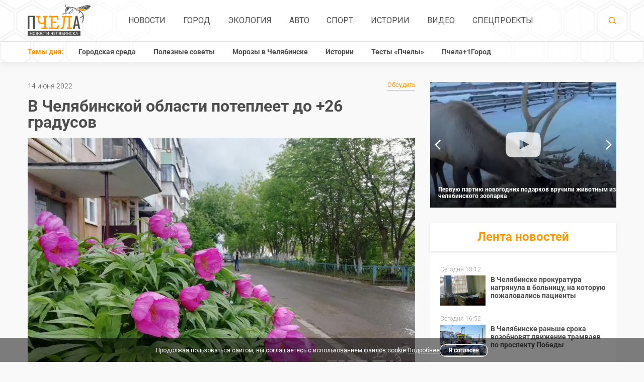

--- FILE ---
content_type: text/html; charset=UTF-8
request_url: https://pchela.news/news/detail/23202?utm_source=internal&utm_medium=announce&utm_campaign=related&utm_content=23202
body_size: 13503
content:
<!DOCTYPE html><html lang="ru-RU"><head><meta charset="utf-8"><title>
    	
    	    	    	    	
    						
							В Челябинской области потеплеет до +26 градусов | Pchela.news - Новости в Челябинске
			
					</title><meta name="viewport" content="width=device-width,initial-scale=1"><meta name="title" content=""><meta name="description" content="Короткая рабочая неделя в Челябинской области начнётся с заметного потепления и кратковременных дождей. Днём во вторник, 14 июня, воздух на юге региона прогреется до +26 градусов, на остальной территории будет немного прохладнее. Дополнит картину дня северо-западный ветер с порывами до 13 метров в секунду. Об этом сообщается на сайте местного отделения Гидрометцентра."><link  rel="stylesheet" href="https://pchela.news/combine/2b69d31bd0be26a3da48e6e92593b863-1768220114?v=9"><!--[if lt IE 9]><script src="https://cdnjs.cloudflare.com/ajax/libs/html5shiv/3.7.2/html5shiv.min.js"></script><![endif]--><!-- favicon --><link rel="apple-touch-icon" sizes="180x180" href="/apple-touch-icon.png?v=kP3jvnbeLB"><link rel="icon" type="image/png" sizes="32x32" href="/favicon-32x32.png?v=kP3jvnbeLB"><link rel="icon" type="image/png" sizes="16x16" href="/favicon-16x16.png?v=kP3jvnbeLB"><link rel="manifest" href="/site.webmanifest?v=kP3jvnbeLB"><link rel="mask-icon" href="/safari-pinned-tab.svg?v=kP3jvnbeLB" color="#ff9800"><link rel="shortcut icon" href="/favicon.ico?v=kP3jvnbeLB"><meta name="apple-mobile-web-app-title" content="Pchela.News"><meta name="application-name" content="Pchela.News"><meta name="msapplication-TileColor" content="#ffffff"><meta name="theme-color" content="#ffffff"><link rel="canonical" href="https://pchela.news/news/detail/23202" /><!-- for robots --><!-- Allow: /apple-touch-icon.png?v=kP3jvnbeLB --><meta name="keywords" content=""><meta property="og:image" content="https://pchela.news/storage/app/uploads/public/254/22c/a75/thumb__770_490_0_0_crop.jpg"><meta property="og:type" content="article" /><meta property="og:title" content="&#x0412;&#x20;&#x0427;&#x0435;&#x043B;&#x044F;&#x0431;&#x0438;&#x043D;&#x0441;&#x043A;&#x043E;&#x0439;&#x20;&#x043E;&#x0431;&#x043B;&#x0430;&#x0441;&#x0442;&#x0438;&#x20;&#x043F;&#x043E;&#x0442;&#x0435;&#x043F;&#x043B;&#x0435;&#x0435;&#x0442;&#x20;&#x0434;&#x043E;&#x20;&#x2B;26&#x20;&#x0433;&#x0440;&#x0430;&#x0434;&#x0443;&#x0441;&#x043E;&#x0432;"><meta property="og:url" content="https://pchela.news/news/detail/23202"><meta property="og:description" content="&#x041A;&#x043E;&#x0440;&#x043E;&#x0442;&#x043A;&#x0430;&#x044F;&#x20;&#x0440;&#x0430;&#x0431;&#x043E;&#x0447;&#x0430;&#x044F;&#x20;&#x043D;&#x0435;&#x0434;&#x0435;&#x043B;&#x044F;&#x20;&#x0432;&#x20;&#x0427;&#x0435;&#x043B;&#x044F;&#x0431;&#x0438;&#x043D;&#x0441;&#x043A;&#x043E;&#x0439;&#x20;&#x043E;&#x0431;&#x043B;&#x0430;&#x0441;&#x0442;&#x0438;&#x20;&#x043D;&#x0430;&#x0447;&#x043D;&#x0451;&#x0442;&#x0441;&#x044F;&#x20;&#x0441;&#x20;&#x0437;&#x0430;&#x043C;&#x0435;&#x0442;&#x043D;&#x043E;&#x0433;&#x043E;&#x20;&#x043F;&#x043E;&#x0442;&#x0435;&#x043F;&#x043B;&#x0435;&#x043D;&#x0438;&#x044F;&#x20;&#x0438;&#x20;&#x043A;&#x0440;&#x0430;&#x0442;&#x043A;&#x043E;&#x0432;&#x0440;&#x0435;&#x043C;&#x0435;&#x043D;&#x043D;&#x044B;&#x0445;&#x20;&#x0434;&#x043E;&#x0436;&#x0434;&#x0435;&#x0439;.&#x20;&#x0414;&#x043D;&#x0451;&#x043C;&#x20;&#x0432;&#x043E;&#x20;&#x0432;&#x0442;&#x043E;&#x0440;&#x043D;&#x0438;&#x043A;,&#x20;14&#x20;&#x0438;&#x044E;&#x043D;&#x044F;,&#x20;&#x0432;&#x043E;&#x0437;&#x0434;&#x0443;&#x0445;&#x20;&#x043D;&#x0430;&#x20;&#x044E;&#x0433;&#x0435;&#x20;&#x0440;&#x0435;&#x0433;&#x0438;&#x043E;&#x043D;&#x0430;&#x20;&#x043F;&#x0440;&#x043E;&#x0433;&#x0440;&#x0435;&#x0435;&#x0442;&#x0441;&#x044F;&#x20;&#x0434;&#x043E;&#x20;&#x2B;26&#x20;&#x0433;&#x0440;&#x0430;&#x0434;&#x0443;&#x0441;&#x043E;&#x0432;,&#x20;&#x043D;&#x0430;&#x20;&#x043E;&#x0441;&#x0442;&#x0430;&#x043B;&#x044C;&#x043D;&#x043E;&#x0439;&#x20;&#x0442;&#x0435;&#x0440;&#x0440;&#x0438;&#x0442;&#x043E;&#x0440;&#x0438;&#x0438;&#x20;&#x0431;&#x0443;&#x0434;&#x0435;&#x0442;&#x20;&#x043D;&#x0435;&#x043C;&#x043D;&#x043E;&#x0433;&#x043E;&#x20;&#x043F;&#x0440;&#x043E;&#x0445;&#x043B;&#x0430;&#x0434;&#x043D;&#x0435;&#x0435;.&#x20;&#x0414;&#x043E;&#x043F;&#x043E;&#x043B;&#x043D;&#x0438;&#x0442;&#x20;&#x043A;&#x0430;&#x0440;&#x0442;&#x0438;&#x043D;&#x0443;&#x20;&#x0434;&#x043D;&#x044F;&#x20;&#x0441;&#x0435;&#x0432;&#x0435;&#x0440;&#x043E;-&#x0437;&#x0430;&#x043F;&#x0430;&#x0434;&#x043D;&#x044B;&#x0439;&#x20;&#x0432;&#x0435;&#x0442;&#x0435;&#x0440;&#x20;&#x0441;&#x20;&#x043F;&#x043E;&#x0440;&#x044B;&#x0432;&#x0430;&#x043C;&#x0438;&#x20;&#x0434;&#x043E;&#x20;13&#x20;&#x043C;&#x0435;&#x0442;&#x0440;&#x043E;&#x0432;&#x20;&#x0432;&#x20;&#x0441;&#x0435;&#x043A;&#x0443;&#x043D;&#x0434;&#x0443;.&#x20;&#x041E;&#x0431;&#x20;&#x044D;&#x0442;&#x043E;&#x043C;&#x20;&#x0441;&#x043E;&#x043E;&#x0431;&#x0449;&#x0430;&#x0435;&#x0442;&#x0441;&#x044F;&#x20;&#x043D;&#x0430;&#x20;&#x0441;&#x0430;&#x0439;&#x0442;&#x0435;&#x20;&#x043C;&#x0435;&#x0441;&#x0442;&#x043D;&#x043E;&#x0433;&#x043E;&#x20;&#x043E;&#x0442;&#x0434;&#x0435;&#x043B;&#x0435;&#x043D;&#x0438;&#x044F;&#x20;&#x0413;&#x0438;&#x0434;&#x0440;&#x043E;&#x043C;&#x0435;&#x0442;&#x0446;&#x0435;&#x043D;&#x0442;&#x0440;&#x0430;."><meta property="article:author" content="Мария Давыдова"><meta property="article:tag" content="Погода"><meta property="article:tag" content="Лето в городе"><meta property="article:published_time" content="2022-06-14T09:19:03+05:00"><meta property="article:section" content="Новости"><meta property="og:locale" content="ru_RU"><meta property="og:site_name" content="Pchela.news"><meta name="mediator_published_time" content="2022-06-14T09:19:03+05:00" /><meta name="mediator" content="23202" /><meta name="mediator_author" content="Мария Давыдова" /><meta name="mediator_theme" content="" /><meta name="mediator_theme" content="Погода" /><meta name="mediator_theme" content="Лето в городе" /><!-- Yandex.Metrika counter --><script type="text/javascript" >
	   (function(m,e,t,r,i,k,a){m[i]=m[i]||function(){(m[i].a=m[i].a||[]).push(arguments)};
	   m[i].l=1*new Date();k=e.createElement(t),a=e.getElementsByTagName(t)[0],k.async=1,k.src=r,a.parentNode.insertBefore(k,a)})
	   (window, document, "script", "https://mc.yandex.ru/metrika/tag.js", "ym");
	
	   ym(51655793, "init", {
	        clickmap:true,
	        trackLinks:true,
	        accurateTrackBounce:true
	   });
	</script><noscript><div><img src="https://mc.yandex.ru/watch/51655793" style="position:absolute; left:-9999px;" alt="" /></div></noscript><!-- /Yandex.Metrika counter --><!--LiveInternet counter--><script type="text/javascript">
			new Image().src = "//counter.yadro.ru/hit?r"+
			escape(document.referrer)+((typeof(screen)=="undefined")?"":
			";s"+screen.width+"*"+screen.height+"*"+(screen.colorDepth?
			screen.colorDepth:screen.pixelDepth))+";u"+escape(document.URL)+
			";h"+escape(document.title.substring(0,150))+
			";"+Math.random();
		</script><!--/LiveInternet--><script type="text/javascript" src="https://code.giraff.io/data/widget-pchelanews.js" async></script><script async src="https://widget.sparrow.ru/js/embed.js"></script><script async src="https://jsn.24smi.net/smi.js"></script></head><body><header class="header"><div class="header-nav"><div class="container"><div class="header-nav__content"><div class="header-nav__logo"><div class="logo"><a class="logo__link" href="/"><img class="logo__img" src="https://pchela.news/themes/bee/assets/img/logo.svg" alt="logo"></a></div></div><!-- Main Menu --><nav class="main-nav"><ul class="main-nav__list"><li class="main-nav__item"><a class="main-nav__link" href="https://pchela.news/news">Новости</a></li><li class="main-nav__item"><a class="main-nav__link" href="https://pchela.news/news/gorod">Город</a></li><li class="main-nav__item"><a class="main-nav__link" href="https://pchela.news/news/ecology">Экология</a></li><li class="main-nav__item"><a class="main-nav__link" href="https://pchela.news/news/auto">Авто</a></li><li class="main-nav__item"><a class="main-nav__link" href="https://pchela.news/news/sport">Спорт</a></li><li class="main-nav__item"><a class="main-nav__link" href="https://pchela.news/news/history">Истории</a></li><li class="main-nav__item"><a class="main-nav__link" href="https://pchela.news/news/video">Видео</a></li><li class="main-nav__item"><a class="main-nav__link" href="https://pchela.news/news/special">Спецпроекты</a></li></nav><div class="header-nav__search"><div class="search"><div class="search__form" action="" method="get"><div class="search__form-wrap"><a class="search__btn" href="https://pchela.news/search"><svg class="icon icon-search search__icon"><use xlink:href="https://pchela.news/themes/bee/assets/img/svg/symbol/sprite.svg#search"></use></svg></a></div></div></div></div></div></div></div><div class="header-bottom"><div class="container"><div class="topics"><div class="topics__title">Темы дня:</div><nav class="topics-nav"><ul class="topics-nav__list"><li class=" topics-nav__item"><a 	                	class="topics-nav__link" href="https://pchela.news/news/tag/gorodskaya-sreda">Городская среда</a></li><li class=" topics-nav__item"><a 	                	class="topics-nav__link" href="https://pchela.news/news/tag/poleznye-sovety">Полезные советы</a></li><li class=" topics-nav__item"><a 	                	class="topics-nav__link" href="https://pchela.news/news/tag/moroz-v-chelyabinske">Морозы в Челябинске</a></li><li class=" topics-nav__item"><a 	                	class="topics-nav__link" href="https://pchela.news/news/tag/istorii">Истории</a></li><li class=" topics-nav__item"><a 	                	class="topics-nav__link" href="https://pchela.news/news/tag/testy">Тесты «Пчелы»</a></li><li class=" topics-nav__item"><a  target="_blank" 	                	class="topics-nav__link" href="https://poleznygorod.pchela.news">Пчела+1Город</a></li></ul></nav><nav class="
            	            		topics-drop-menu
            	            		"><svg class="icon icon-more topics-drop-menu__icon"><use xlink:href="https://pchela.news/themes/bee/assets/img/svg/symbol/sprite.svg#more"></use></svg><ul class="topics-drop-menu__list"><li class="topics-drop-menu__item"><a                 	class="topics-drop-menu__link" href="https://pchela.news/news/tag/testy">Тесты «Пчелы»</a></li><li class="topics-drop-menu__item"><a  target="_blank"                 	class="topics-drop-menu__link" href="https://poleznygorod.pchela.news">Пчела+1Город</a></li></ul></nav></div></div></div></header><header class="header-mobile"><div class="mobile-nav"><div class="mobile-nav__header"><div class="mobile-nav__header-top"><span class="mobile-nav__close"></span></div></div><nav class="mobile-nav__body"><ul class="mobile-nav__list"><li class="main-nav__item"><li class="mobile-nav__item"><a class="mobile-nav__link" href="https://pchela.news/news">Новости</a></li></li><li class="main-nav__item"><li class="mobile-nav__item"><a class="mobile-nav__link" href="https://pchela.news/news/gorod">Город</a></li></li><li class="main-nav__item"><li class="mobile-nav__item"><a class="mobile-nav__link" href="https://pchela.news/news/ecology">Экология</a></li></li><li class="main-nav__item"><li class="mobile-nav__item"><a class="mobile-nav__link" href="https://pchela.news/news/auto">Авто</a></li></li><li class="main-nav__item"><li class="mobile-nav__item"><a class="mobile-nav__link" href="https://pchela.news/news/sport">Спорт</a></li></li><li class="main-nav__item"><li class="mobile-nav__item"><a class="mobile-nav__link" href="https://pchela.news/news/history">Истории</a></li></li><li class="main-nav__item"><li class="mobile-nav__item"><a class="mobile-nav__link" href="https://pchela.news/news/video">Видео</a></li></li><li class="main-nav__item"><li class="mobile-nav__item"><a class="mobile-nav__link" href="https://pchela.news/news/special">Спецпроекты</a></li></li></ul></nav><div class="mobile-nav__footer"><div class="mobile-nav__footer-title">Темы дня:</div><ul class="mobile-nav__footer-list"><li class=" mobile-nav__footer-item"><a  	            	class="mobile-nav__footer-link" href="https://pchela.news/news/tag/gorodskaya-sreda">Городская среда</a></li><li class=" mobile-nav__footer-item"><a  	            	class="mobile-nav__footer-link" href="https://pchela.news/news/tag/poleznye-sovety">Полезные советы</a></li><li class=" mobile-nav__footer-item"><a  	            	class="mobile-nav__footer-link" href="https://pchela.news/news/tag/moroz-v-chelyabinske">Морозы в Челябинске</a></li><li class=" mobile-nav__footer-item"><a  	            	class="mobile-nav__footer-link" href="https://pchela.news/news/tag/istorii">Истории</a></li><li class=" mobile-nav__footer-item"><a  	            	class="mobile-nav__footer-link" href="https://pchela.news/news/tag/testy">Тесты «Пчелы»</a></li><li class=" mobile-nav__footer-item"><a   target="_blank" 	            	class="mobile-nav__footer-link" href="https://poleznygorod.pchela.news">Пчела+1Город</a></li></ul></div><ul class="mobile-nav__list"></ul></div><div class="container"><div class="header-mobile__content"><div class="header-mobile__menu"><div class="burger"><svg class="icon icon-burger burger__icon"><use xlink:href="https://pchela.news/themes/bee/assets/img/svg/symbol/sprite.svg#burger"></use></svg></div></div><div class="logo logo--mobile"><a class="logo__link" href="/"><img class="logo__img" src="https://pchela.news/themes/bee/assets/img/logo-mobile.svg" alt="logo"></a></div><div class="search search--mobile"><form class="search__form"><div class="search__form-wrap"><a class="search__btn" href="https://pchela.news/search"><svg class="icon icon-search search__icon"><use xlink:href="https://pchela.news/themes/bee/assets/img/svg/symbol/sprite.svg#search"></use></svg></a></div></form></div></div></div></header><script
  src="https://code.jquery.com/jquery-3.3.1.min.js"
  integrity="sha256-FgpCb/KJQlLNfOu91ta32o/NMZxltwRo8QtmkMRdAu8="
  crossorigin="anonymous"></script><script async type="text/javascript" src="https://vk.com/js/api/share.js?93" charset="windows-1251"></script><script async src="https://cdnjs.cloudflare.com/ajax/libs/jquery.waitforimages/1.5.0/jquery.waitforimages.min.js"></script><main class="main"><div class="container"><div class="main-block"><section class="main-block__content"><div class="news-detail"><div class="news-detail__info"><div class="news-detail__info-wrap"><div class="news-detail__date">14 июня 2022</div></div><a class="discussion-link" href="#comments">Обсудить<span
                                class="discussion-link__count"></span></a></div><h1 class="news-detail__title">В Челябинской области потеплеет до +26 градусов
                                            </h1><span class="news-detail__img-wrap"><img class="news-detail__img"
                                src="https://pchela.news/storage/app/uploads/public/696/d75/7a1/696d757a1fcfa754844317.jpeg"
                                alt="img" fetchpriority="high"></span><div class="news-detail__main"><div class="news-detail__acide"><ul class="social-list fixed-block"><li class="social-list__item"><a class="social-list__link" target="_blank"
                                        href="https://vk.com/share.php?title=В Челябинской области потеплеет до +26 градусов&image=https://pchela.news/storage/app/uploads/public/254/22c/a75/thumb__770_490_0_0_crop.jpg&url=https://pchela.news/news/detail/23202"><i class="social-list-icon social-list-icon--vk"></i></a></li><li class="social-list__item"><a class="social-list__link" target="_blank"
                                        href="https://connect.ok.ru/offer?title=В Челябинской области потеплеет до +26 градусов&imageUrl=https://pchela.news/storage/app/uploads/public/254/22c/a75/thumb__770_490_0_0_crop.jpg&url=https://pchela.news/news/detail/23202"><i class="social-list-icon social-list-icon--ok"></i></a></li></ul></div><div class="news-detail__content"><h5 class="news-detail__subtitle">
                                Короткая рабочая неделя в Челябинской области начнётся с заметного потепления и кратковременных дождей. Днём во вторник, 14 июня, воздух на юге региона прогреется до +26 градусов, на остальной территории будет немного прохладнее. Дополнит картину дня северо-западный ветер с порывами до 13 метров в секунду. Об этом сообщается на сайте местного отделения Гидрометцентра.
                            </h5><div class="js-mediator-article"><p>В Челябинске тоже будет облачно с прояснениями, пройдёт слабый дождь. После ночных +8 воздух прогреется до +20…+22 градусов. По данным долгосрочного прогноза от Гисметео, в ближайшие 10 дней в городе возможно потепление даже до +26 градусов. Но дожди и грозы по-прежнему будут частыми гостями.</p><p><img src="https://pchela.news/storage/app/uploads/public/aee/eb1/31c/thumb__770_1_0_0_auto.jpg" class="fr-fic fr-dib ap-image-nobranding"></p><p>Если в дождь захочется остаться дома, предлагаем не скучать и попробовать <a href="https://pchela.news/news/detail/12942">сдать самый настоящий экзамен по «Гарри Поттеру»</a>. Или пройдите другие наши <a href="https://pchela.news/news/tag/testy">тесты</a>. Например, <a href="https://pchela.news/news/detail/3902">на какой факультет вас бы зачислила распределяющая шляпа</a> из фильмов про Гарри Поттера. Узнайте, <a href="https://pchela.news/news/detail/3521" rel="noopener noreferrer" target="_blank">кто вы из героев фэнтези</a>, выясните, знаете ли вы <a href="https://pchela.news/news/detail/3578" rel="noopener noreferrer" target="_blank">монстров славянского фольклора</a>, <a href="https://pchela.news/news/detail/3317" rel="noopener noreferrer" target="_blank">как хорошо вы знаете игру «Ведьмак 3»</a> и <a href="https://pchela.news/news/detail/3067" rel="noopener noreferrer" target="_blank">как хорошо вы помните первую книгу про ведьмака</a>. Или проверьте себя на знание сериалов: «<a href="https://pchela.news/news/detail/4726">Во все тяжкие</a>», «<a href="https://pchela.news/news/detail/1490">Теория большого взрыва</a>» и даже о сериалах <a href="https://pchela.news/news/detail/2044">девяностых</a>. И выясните, а <a href="https://pchela.news/news/detail/2524">вы бы выжили в «Игре престолов»</a>?</p><p><em>Скрин: gismeteo.ru</em></p></div><div class="news-detail-img__wrap"><div class="news-detail-img__wrap-inner"><div class="news-detail-img__info"><div class="news-detail-img__title">Новость, фото:</div><div class="news-detail-img__description">
                                                                                        Мария Давыдова
                                                                                    </div></div><div class="news-detail-img__info news-detail-img__info--tags"><div class="news-detail-img__info-inner"><a class="news-detail-img__link"
                                                href="https://pchela.news/news/tag/pogoda">#Погода</a><a class="news-detail-img__link"
                                                href="https://pchela.news/news/tag/leto-v-gorode">#Лето в городе</a></div><a class="discussion-link" href="#comments">Обсудить<span
                                                class="discussion-link__count"></span></a></div></div></div><ul class="social-list social-list--mobile"><li class="social-list__item"><a class="social-list__link" target="_about"
                                        href="https://vk.com/share.php?title=В Челябинской области потеплеет до +26 градусов&image=https://pchela.news/storage/app/uploads/public/254/22c/a75/thumb__770_490_0_0_crop.jpg&url=https://pchela.news/news/detail/23202"><i class="social-list-icon social-list-icon--vk"></i></a></li><li class="social-list__item"><a class="social-list__link" target="_about"
                                        href="https://connect.ok.ru/offer?title=В Челябинской области потеплеет до +26 градусов&imageUrl=https://pchela.news/storage/app/uploads/public/254/22c/a75/thumb__770_490_0_0_crop.jpg&url=https://pchela.news/news/detail/23202"><i class="social-list-icon social-list-icon--ok"></i></a></li></ul></div></div></div><div style="margin-top: 1rem; margin-bottom: 2rem; padding: 10px;background-color:#28a8ea; font-family: Roboto, Arial, sans-serif;font-weight:600;letter-spacing: 0.2px;"><a href="https://t.me/pchelanews" target="_blank" title="Подписаться на Telegram" style="color:white; display:flex;justify-content: center;text-decoration: none; align-items: center;"><svg width="36" height="36" viewBox="0 0 1000 1000" version="1.1" xmlns="http://www.w3.org/2000/svg" xmlns:xlink="http://www.w3.org/1999/xlink" style="flex-shrink: 0; padding-right:3px"><g stroke="none" stroke-width="1" fill="none" fill-rule="evenodd"><path d="M226.328419,494.722069 C372.088573,431.216685 469.284839,389.350049 517.917216,369.122161 C656.772535,311.36743 685.625481,301.334815 704.431427,301.003532 C708.567621,300.93067 717.815839,301.955743 723.806446,306.816707 C728.864797,310.92121 730.256552,316.46581 730.922551,320.357329 C731.588551,324.248848 732.417879,333.113828 731.758626,340.040666 C724.234007,419.102486 691.675104,610.964674 675.110982,699.515267 C668.10208,736.984342 654.301336,749.547532 640.940618,750.777006 C611.904684,753.448938 589.856115,731.588035 561.733393,713.153237 C517.726886,684.306416 492.866009,666.349181 450.150074,638.200013 C400.78442,605.66878 432.786119,587.789048 460.919462,558.568563 C468.282091,550.921423 596.21508,434.556479 598.691227,424.000355 C599.00091,422.680135 599.288312,417.758981 596.36474,415.160431 C593.441168,412.561881 589.126229,413.450484 586.012448,414.157198 C581.598758,415.158943 511.297793,461.625274 375.109553,553.556189 C355.154858,567.258623 337.080515,573.934908 320.886524,573.585046 C303.033948,573.199351 268.692754,563.490928 243.163606,555.192408 C211.851067,545.013936 186.964484,539.632504 189.131547,522.346309 C190.260287,513.342589 202.659244,504.134509 226.328419,494.722069 Z" fill="#FFFFFF"></path></g></svg><div style="font-size: 1rem; line-height: 1.2;">
							Подписывайтесь в Telegram
						</div></a></div><div class="news-theme"><div id="unit_97750"><a href="https://smi2.ru/">Новости СМИ2</a></div><script ript type="text/javascript" charset="utf-8">
                        (function() {
                        var sc = document.createElement('script'); sc.type = 'text/javascript'; sc.async = true;
                        sc.src = '//smi2.ru/data/js/97750.js'; sc.charset = 'utf-8';
                        var s = document.getElementsByTagName('script')[0]; s.parentNode.insertBefore(sc, s);
                        }());
                    </script></div><div class="info-line info-line--big"><div class="info-line__content"><div class="info-line__description"><div class="info-line__text open-modal">
                                Отправьте свою новость в редакцию, расскажите о проблеме
                                или подкиньте идею для публикации. Присылайте свои фото и видео!
                            </div></div><a class="btn btn--white open-modal" href="javascript:void(0);">Отправьте новость</a></div></div><div style="margin-bottom: 2rem"><div id="grf_pchelanews"></div></div><div class="yandex-rtb"><!-- Yandex.RTB R-A-355873-1 --><div id="yandex_rtb_R-A-355873-1"></div><script type="text/javascript">
                        (function (w, d, n, s, t) {
                            w[n] = w[n] || [];
                            w[n].push(function () {
                                Ya.Context.AdvManager.render({
                                    blockId: "R-A-355873-1",
                                    renderTo: "yandex_rtb_R-A-355873-1",
                                    async: true
                                });
                            });
                            t = d.getElementsByTagName("script")[0];
                            s = d.createElement("script");
                            s.type = "text/javascript";
                            s.src = "//an.yandex.ru/system/context.js";
                            s.async = true;
                            t.parentNode.insertBefore(s, t);
                        })(this, this.document, "yandexContextAsyncCallbacks");
                    </script></div><div style="margin-top: 1rem"><div class="smi24__informer smi24__auto" data-smi-blockid="30412"></div><div class="smi24__informer smi24__auto" data-smi-blockid="30411"></div><script>(window.smiq = window.smiq || []).push({});</script><script type="text/javascript" data-key="60ee384f71a05167f32545420316582c">
				    	(function(w, a) {
				        	(w[a] = w[a] || []).push({
		        		    	'script_key': '60ee384f71a05167f32545420316582c',
			            		'settings': {
					                'sid': 11553
					            }
		    			    });
				        	if(window['_Sparrow_embed']){
					         window['_Sparrow_embed'].initWidgets();
			    		    } 
					    })(window, '_sparrow_widgets');
					</script></div><div class="news-theme-same"><a href="/news/?utm_source=internal&utm_medium=announce&utm_campaign=readalso&utm_content=more"
                        class="btn btn--center" style="max-width: 160px">Больше новостей</a></div><div id="comments"><form class="form" data-request="onInsertComment" data-request-update="'comments.htm':'#comments'" method="POST"><h3 class="form__title">Оставить комментарий</h3><input name="author" class="form__input" type="text" placeholder="Имя"><textarea name="comment" class="form__textarea" placeholder="Комментарий"></textarea><div class="form__capcha-block"><div class="g-recaptcha" data-callback="recaptchaCallback" data-sitekey="6LcHVIAUAAAAAMHfy8a-hdHI64_Xx-m0DePwo50e"></div><script type="text/javascript" src="https://www.google.com/recaptcha/api.js?hl=ru"></script></div><button class="btn btn--center">Отправить</button><span class="form__text">
      	Нажимая кнопку «Отправить», вы даёте <a href="/pages/approval">согласие на обработку персональных данных</a> в соответствии с <a href="/pages/policy">«Политикой обработки персональных данных»</a>.
      	<br><br>
      	
        Опубликованные сообщения являются частными мнениями лиц,
         их написавших. Редакция сайта за размещенные сообщения 
        ответственности не несет.</span></form></div></section><section class="main-block__acide"><div class="main-block__media"><div class="main-block__media-list"><!-- Видео дня --><li class="main-block__media-item"><!-- <div class="main-block__media-title">Видео дня</div> --><div class="main-block__media-slider" id="dayVideo"><div class="main-block__media-slider-item"><div class="main-block__media-slider-bg"><!-- 	<div class="pretty-embed"  ></div> --><img
		  							data-pe-fitvids="true"
		  							data-pe-videoid="https://vkvideo.ru/video-175396394_456242397"
		  									  								src="https://pchela.news/storage/app/uploads/public/e79/ab3/3f2/thumb__370_250_0_0_crop.jpg"
		  									  							alt="pic" class="main-block__media-slider-img" loading="lazy" decoding="async"></div><a class="ap-dm-expand" href="https://pchela.news/news/detail/48489" data-caption="Первую партию новогодних подарков вручили животным из челябинского зоопарка"></a><div class="ap-dm-left"><h2><a href="https://pchela.news/news/detail/48489">
											Первую партию новогодних подарков вручили животным из челябинского зоопарка
										</a></h2><div class="ap-dm-author">
									Автор: </strong>Челябинский зоопарк/Vk.com</strong></div><!-- 								<a class="ap-dm-look" href="https://pchela.news/news/detail/48489">Смотреть</a>
								 --></div><div class="ap-dm-right"><div class="ap-share-buttons"><a class="ap-dm-share-vk" href="https://vk.com/share.php?url=https://pchela.news/storage/app/media/2026/01/09/20260119-120531-md-fBIq.jpg"target="_blank"></a><a class="ap-dm-share-twit" href="javascript:;"target="_blank"></a><a class="ap-dm-share-fb" href="javascript:;"target="_blank"></a><a class="ap-dm-share-ok" href="https://connect.ok.ru/offer?url=https://pchela.news/storage/app/media/2026/01/09/20260119-120531-md-fBIq.jpg"target="_blank"></a></div><a class="ap-dm-share" href="javascript:;">Поделиться</a></div></div><div class="main-block__media-slider-item"><div class='aplus-lazy-slide' style="display:none"><script type="text/plain"><div class="main-block__media-slider-bg"><!-- 	<div class="pretty-embed"  ></div> --><img
		  							data-pe-fitvids="true"
		  							data-pe-videoid="175396394_456242383"
		  									  								src="https://pchela.news/storage/app/uploads/public/e8e/fc8/8ea/thumb__370_250_0_0_crop.jpg"
		  									  							alt="pic" class="main-block__media-slider-img" loading="lazy" decoding="async"></div><a class="ap-dm-expand" href="https://pchela.news/news/detail/48432" data-caption="Как символы года живут свою лучшую зимнюю жизнь, показали в челябинском зоопарке"></a><div class="ap-dm-left"><h2><a href="https://pchela.news/news/detail/48432">
											Как символы года живут свою лучшую зимнюю жизнь, показали в челябинском зоопарке
										</a></h2><div class="ap-dm-author">
									Автор: </strong>Челябинский зоопарк/Vk.com</strong></div><!-- 								<a class="ap-dm-look" href="https://pchela.news/news/detail/48432">Смотреть</a>
								 --></div><div class="ap-dm-right"><div class="ap-share-buttons"><a class="ap-dm-share-vk" href="https://vk.com/share.php?url=https://pchela.news/storage/app/media/2026/01/01/20260101-162552-md-YUsU.jpg"target="_blank"></a><a class="ap-dm-share-twit" href="javascript:;"target="_blank"></a><a class="ap-dm-share-fb" href="javascript:;"target="_blank"></a><a class="ap-dm-share-ok" href="https://connect.ok.ru/offer?url=https://pchela.news/storage/app/media/2026/01/01/20260101-162552-md-YUsU.jpg"target="_blank"></a></div><a class="ap-dm-share" href="javascript:;">Поделиться</a></div></script></div></div><div class="main-block__media-slider-item"><div class='aplus-lazy-slide' style="display:none"><script type="text/plain"><div class="main-block__media-slider-bg"><!-- 	<div class="pretty-embed"  ></div> --><img
		  							data-pe-fitvids="true"
		  							data-pe-videoid="175396394_456242379?t=2m8s"
		  									  								src="https://pchela.news/storage/app/uploads/public/048/61d/d96/thumb__370_250_0_0_crop.jpg"
		  									  							alt="pic" class="main-block__media-slider-img" loading="lazy" decoding="async"></div><a class="ap-dm-expand" href="https://pchela.news/news/detail/48378" data-caption="Челябинцев пригласили купить новогодние подарки, сделанные людьми с инвалидностью"></a><div class="ap-dm-left"><h2><a href="https://pchela.news/news/detail/48378">
											Челябинцев пригласили купить новогодние подарки, сделанные людьми с инвалидностью
										</a></h2><div class="ap-dm-author">
									Автор: </strong>Михаил Сивриков</strong></div><!-- 								<a class="ap-dm-look" href="https://pchela.news/news/detail/48378">Смотреть</a>
								 --></div><div class="ap-dm-right"><div class="ap-share-buttons"><a class="ap-dm-share-vk" href="https://vk.com/share.php?url=https://pchela.news/storage/app/media/2025/12/29/negozio/20251229-123849-karina-fdLX.jpg"target="_blank"></a><a class="ap-dm-share-twit" href="javascript:;"target="_blank"></a><a class="ap-dm-share-fb" href="javascript:;"target="_blank"></a><a class="ap-dm-share-ok" href="https://connect.ok.ru/offer?url=https://pchela.news/storage/app/media/2025/12/29/negozio/20251229-123849-karina-fdLX.jpg"target="_blank"></a></div><a class="ap-dm-share" href="javascript:;">Поделиться</a></div></script></div></div><div class="main-block__media-slider-item"><div class='aplus-lazy-slide' style="display:none"><script type="text/plain"><div class="main-block__media-slider-bg"><!-- 	<div class="pretty-embed"  ></div> --><img
		  							data-pe-fitvids="true"
		  							data-pe-videoid="175396394_456242353"
		  									  								src="https://pchela.news/storage/app/uploads/public/019/f64/4b0/thumb__370_250_0_0_crop.jpg"
		  									  							alt="pic" class="main-block__media-slider-img" loading="lazy" decoding="async"></div><a class="ap-dm-expand" href="https://pchela.news/news/detail/48099" data-caption="Челябинск выиграл звание «Культурная столица России — 2027»"></a><div class="ap-dm-left"><h2><a href="https://pchela.news/news/detail/48099">
											Челябинск выиграл звание «Культурная столица России — 2027»
										</a></h2><div class="ap-dm-author">
									Автор: </strong>Алексей Текслер</strong></div><!-- 								<a class="ap-dm-look" href="https://pchela.news/news/detail/48099">Смотреть</a>
								 --></div><div class="ap-dm-right"><div class="ap-share-buttons"><a class="ap-dm-share-vk" href="https://vk.com/share.php?url=https://pchela.news/storage/app/media/2025/12/15/20251215-092517-karina-Csxl.jpg"target="_blank"></a><a class="ap-dm-share-twit" href="javascript:;"target="_blank"></a><a class="ap-dm-share-fb" href="javascript:;"target="_blank"></a><a class="ap-dm-share-ok" href="https://connect.ok.ru/offer?url=https://pchela.news/storage/app/media/2025/12/15/20251215-092517-karina-Csxl.jpg"target="_blank"></a></div><a class="ap-dm-share" href="javascript:;">Поделиться</a></div></script></div></div><div class="main-block__media-slider-item"><div class='aplus-lazy-slide' style="display:none"><script type="text/plain"><div class="main-block__media-slider-bg"><!-- 	<div class="pretty-embed"  ></div> --><img
		  							data-pe-fitvids="true"
		  							data-pe-videoid="175396394_456242348"
		  									  								src="https://pchela.news/storage/app/uploads/public/e45/29c/8ff/thumb__370_250_0_0_crop.jpg"
		  									  							alt="pic" class="main-block__media-slider-img" loading="lazy" decoding="async"></div><a class="ap-dm-expand" href="https://pchela.news/news/detail/48049" data-caption="«Опасная» росомаха станцевала зимний брейк-данс в челябинском зоопарке"></a><div class="ap-dm-left"><h2><a href="https://pchela.news/news/detail/48049">
											«Опасная» росомаха станцевала зимний брейк-данс в челябинском зоопарке
										</a></h2><div class="ap-dm-author">
									Автор: </strong>Челябинский зоопарк/Vk.com</strong></div><!-- 								<a class="ap-dm-look" href="https://pchela.news/news/detail/48049">Смотреть</a>
								 --></div><div class="ap-dm-right"><div class="ap-share-buttons"><a class="ap-dm-share-vk" href="https://vk.com/share.php?url=https://pchela.news/storage/app/media/2025/12/11/20251211-163117-md-YOeZ.jpg"target="_blank"></a><a class="ap-dm-share-twit" href="javascript:;"target="_blank"></a><a class="ap-dm-share-fb" href="javascript:;"target="_blank"></a><a class="ap-dm-share-ok" href="https://connect.ok.ru/offer?url=https://pchela.news/storage/app/media/2025/12/11/20251211-163117-md-YOeZ.jpg"target="_blank"></a></div><a class="ap-dm-share" href="javascript:;">Поделиться</a></div></script></div></div></div><!-- <div class="main-block__media-nav main-block__media-nav--video" id="dayVideoNav"><div class="main-block__media-nav-item"><div class="main-block__media-slider-bg"><iframe width="100%" height="100%"src="https://www.youtube.com/embed/https://vkvideo.ru/video-175396394_456242397"></iframe></div></div><div class="main-block__media-nav-item"><div class="main-block__media-slider-bg"><iframe width="100%" height="100%"src="https://www.youtube.com/embed/175396394_456242383"></iframe></div></div><div class="main-block__media-nav-item"><div class="main-block__media-slider-bg"><iframe width="100%" height="100%"src="https://www.youtube.com/embed/175396394_456242379?t=2m8s"></iframe></div></div><div class="main-block__media-nav-item"><div class="main-block__media-slider-bg"><iframe width="100%" height="100%"src="https://www.youtube.com/embed/175396394_456242353"></iframe></div></div><div class="main-block__media-nav-item"><div class="main-block__media-slider-bg"><iframe width="100%" height="100%"src="https://www.youtube.com/embed/175396394_456242348"></iframe></div></div></div> --></li></div></div><div class="news-feed"><h5 class="news-feed__title">Лента новостей</h5><div class="news-feed__content"><ul class="news-feed__list"><li class="news-feed__item"><a class="news-link"
                        href="https://pchela.news/news/detail/48764?utm_source=internal&utm_medium=announce&utm_campaign=lenta&utm_content=48764"></a><time class="news-feed__date"
                        datetime="Сегодня 18:12">Сегодня 18:12</time><div class="news-feed__info"><img class="news-feed__img"
                            src="https://pchela.news/storage/app/uploads/public/2b4/48b/a1e/thumb__90_60_0_0_crop.png"
                            alt="img" loading="lazy" decoding="async"><div class="news-feed__description">В Челябинске прокуратура нагрянула в больницу, на которую пожаловались пациенты</div></div></li><li class="news-feed__item"><a class="news-link"
                        href="https://pchela.news/news/detail/48763?utm_source=internal&utm_medium=announce&utm_campaign=lenta&utm_content=48763"></a><time class="news-feed__date"
                        datetime="Сегодня 16:52">Сегодня 16:52</time><div class="news-feed__info"><img class="news-feed__img"
                            src="https://pchela.news/storage/app/uploads/public/3fa/45e/bca/thumb__90_60_0_0_crop.png"
                            alt="img" loading="lazy" decoding="async"><div class="news-feed__description">В Челябинске раньше срока возобновят движение трамваев по проспекту Победы</div></div></li><div id="R-A-355873-2" class="aside-banner"><!-- Yandex.RTB R-A-355873-2 --><div id="yandex_rtb_R-A-355873-2"></div><script type="text/javascript">
                        (function (w, d, n, s, t) {
                            w[n] = w[n] || [];
                            w[n].push(function () {
                                Ya.Context.AdvManager.render({
                                    blockId: "R-A-355873-2",
                                    renderTo: "yandex_rtb_R-A-355873-2",
                                    async: true
                                });
                            });
                            t = d.getElementsByTagName("script")[0];
                            s = d.createElement("script");
                            s.type = "text/javascript";
                            s.src = "//an.yandex.ru/system/context.js";
                            s.async = true;
                            t.parentNode.insertBefore(s, t);
                        })(this, this.document, "yandexContextAsyncCallbacks");
                    </script></div><li class="news-feed__item"><a class="news-link"
                        href="https://pchela.news/news/detail/48762?utm_source=internal&utm_medium=announce&utm_campaign=lenta&utm_content=48762"></a><time class="news-feed__date"
                        datetime="Сегодня 16:09">Сегодня 16:09</time><div class="news-feed__info"><img class="news-feed__img"
                            src="https://pchela.news/storage/app/uploads/public/24c/c40/bb1/thumb__90_60_0_0_crop.png"
                            alt="img" loading="lazy" decoding="async"><div class="news-feed__description">Бастрыкин заинтересовался делом о нападении собак на женщину в Челябинске</div></div></li><li class="news-feed__item"><a class="news-link"
                        href="https://pchela.news/news/detail/48761?utm_source=internal&utm_medium=announce&utm_campaign=lenta&utm_content=48761"></a><time class="news-feed__date"
                        datetime="Сегодня 13:50">Сегодня 13:50</time><div class="news-feed__info"><img class="news-feed__img"
                            src="https://pchela.news/storage/app/uploads/public/e82/f53/bb8/thumb__90_60_0_0_crop.png"
                            alt="img" loading="lazy" decoding="async"><div class="news-feed__description">Челябинца отдали под суд за смертельный наезд на пенсионерку</div></div></li><li class="news-feed__item"><a class="news-link"
                        href="https://pchela.news/news/detail/48760?utm_source=internal&utm_medium=announce&utm_campaign=lenta&utm_content=48760"></a><time class="news-feed__date"
                        datetime="Сегодня 12:52">Сегодня 12:52</time><div class="news-feed__info"><img class="news-feed__img"
                            src="https://pchela.news/storage/app/uploads/public/2d3/0e6/ca7/thumb__90_60_0_0_crop.png"
                            alt="img" loading="lazy" decoding="async"><div class="news-feed__description">В Челябинской области эвакуируют пассажиров сломавшегося поезда</div></div></li><li class="news-feed__item"><a class="news-link"
                        href="https://pchela.news/news/detail/48759?utm_source=internal&utm_medium=announce&utm_campaign=lenta&utm_content=48759"></a><time class="news-feed__date"
                        datetime="Сегодня 11:17">Сегодня 11:17</time><div class="news-feed__info"><img class="news-feed__img"
                            src="https://pchela.news/storage/app/uploads/public/f84/ae0/8a1/thumb__90_60_0_0_crop.png"
                            alt="img" loading="lazy" decoding="async"><div class="news-feed__description">Челябинка побывала на «Поле чудес» и подарила Якубовичу атрибутику «Трактора»</div></div></li><li class="news-feed__item"><a class="news-link"
                        href="https://pchela.news/news/detail/48756?utm_source=internal&utm_medium=announce&utm_campaign=lenta&utm_content=48756"></a><time class="news-feed__date"
                        datetime="Сегодня 5:08">Сегодня 5:08</time><div class="news-feed__info"><img class="news-feed__img"
                            src="https://pchela.news/storage/app/uploads/public/fdc/d4a/64f/thumb__90_60_0_0_crop.png"
                            alt="img" loading="lazy" decoding="async"><div class="news-feed__description">В Челябинске снова отменили уроки из-за морозов</div></div></li><li class="news-feed__item"><a class="news-link"
                        href="https://pchela.news/news/detail/48758?utm_source=internal&utm_medium=announce&utm_campaign=lenta&utm_content=48758"></a><time class="news-feed__date"
                        datetime="Вчера 22:25">Вчера 22:25</time><div class="news-feed__info"><img class="news-feed__img"
                            src="https://pchela.news/storage/app/uploads/public/1da/e57/47f/thumb__90_60_0_0_crop.png"
                            alt="img" loading="lazy" decoding="async"><div class="news-feed__description">В городе Челябинской области во все дома вернули тепло после коммунальной аварии</div></div></li><li class="news-feed__item"><a class="news-link"
                        href="https://pchela.news/news/detail/48755?utm_source=internal&utm_medium=announce&utm_campaign=lenta&utm_content=48755"></a><time class="news-feed__date"
                        datetime="Вчера 20:48">Вчера 20:48</time><div class="news-feed__info"><img class="news-feed__img"
                            src="https://pchela.news/storage/app/uploads/public/d45/c67/d59/thumb__90_60_0_0_crop.png"
                            alt="img" loading="lazy" decoding="async"><div class="news-feed__description">В Челябинской области бесправника арестовали за гибель сына в ДТП</div></div></li><li class="news-feed__item"><a class="news-link"
                        href="https://pchela.news/news/detail/48754?utm_source=internal&utm_medium=announce&utm_campaign=lenta&utm_content=48754"></a><time class="news-feed__date"
                        datetime="Вчера 19:25">Вчера 19:25</time><div class="news-feed__info"><img class="news-feed__img"
                            src="https://pchela.news/storage/app/uploads/public/b09/730/7f2/thumb__90_60_0_0_crop.png"
                            alt="img" loading="lazy" decoding="async"><div class="news-feed__description">Следователи завели дело из-за отсутствия отопления в городе Челябинской области</div></div></li><li class="news-feed__item"><a class="news-link"
                        href="https://pchela.news/news/detail/48753?utm_source=internal&utm_medium=announce&utm_campaign=lenta&utm_content=48753"></a><time class="news-feed__date"
                        datetime="Вчера 18:27">Вчера 18:27</time><div class="news-feed__info"><img class="news-feed__img"
                            src="https://pchela.news/storage/app/uploads/public/54d/2ae/1d8/thumb__90_60_0_0_crop.png"
                            alt="img" loading="lazy" decoding="async"><div class="news-feed__description">Скончался бывший вице-губернатор Челябинской области</div></div></li><li class="news-feed__item"><a class="news-link"
                        href="https://pchela.news/news/detail/48752?utm_source=internal&utm_medium=announce&utm_campaign=lenta&utm_content=48752"></a><time class="news-feed__date"
                        datetime="Вчера 18:05">Вчера 18:05</time><div class="news-feed__info"><img class="news-feed__img"
                            src="https://pchela.news/storage/app/uploads/public/81e/121/15f/thumb__90_60_0_0_crop.png"
                            alt="img" loading="lazy" decoding="async"><div class="news-feed__description">Режим НМУ в Челябинской области продлили ещё на трое суток</div></div></li><li class="news-feed__item"><a class="news-link"
                        href="https://pchela.news/news/detail/48751?utm_source=internal&utm_medium=announce&utm_campaign=lenta&utm_content=48751"></a><time class="news-feed__date"
                        datetime="Вчера 17:54">Вчера 17:54</time><div class="news-feed__info"><img class="news-feed__img"
                            src="https://pchela.news/storage/app/uploads/public/a6a/35a/df5/thumb__90_60_0_0_crop.png"
                            alt="img" loading="lazy" decoding="async"><div class="news-feed__description">Вузы Челябинской области готовятся к кампании-2026: больше бюджетных мест и ставка на инженеров</div></div></li><li class="news-feed__item"><a class="news-link"
                        href="https://pchela.news/news/detail/48749?utm_source=internal&utm_medium=announce&utm_campaign=lenta&utm_content=48749"></a><time class="news-feed__date"
                        datetime="Вчера 17:06">Вчера 17:06</time><div class="news-feed__info"><img class="news-feed__img"
                            src="https://pchela.news/storage/app/uploads/public/8ca/1cd/6cf/thumb__90_60_0_0_crop.png"
                            alt="img" loading="lazy" decoding="async"><div class="news-feed__description">ЦКС включили в федеральный список лучших работодателей</div></div></li><li class="news-feed__item"><a class="news-link"
                        href="https://pchela.news/news/detail/48750?utm_source=internal&utm_medium=announce&utm_campaign=lenta&utm_content=48750"></a><time class="news-feed__date"
                        datetime="Вчера 16:54">Вчера 16:54</time><div class="news-feed__info"><img class="news-feed__img"
                            src="https://pchela.news/storage/app/uploads/public/125/c60/65f/thumb__90_60_0_0_crop.png"
                            alt="img" loading="lazy" decoding="async"><div class="news-feed__description">Уголовное дело завели после нападения собаки на челябинку</div></div></li><li class="news-feed__item"><a class="news-link"
                        href="https://pchela.news/news/detail/48748?utm_source=internal&utm_medium=announce&utm_campaign=lenta&utm_content=48748"></a><time class="news-feed__date"
                        datetime="Вчера 16:20">Вчера 16:20</time><div class="news-feed__info"><img class="news-feed__img"
                            src="https://pchela.news/storage/app/uploads/public/6d4/a97/dfe/thumb__90_60_0_0_crop.png"
                            alt="img" loading="lazy" decoding="async"><div class="news-feed__description">В часть домов города Челябинской области подали отопление после коммунальной аварии</div></div></li></ul><a class="btn btn--center" href="https://pchela.news/news">Все новости</a></div><div class="poll"></div></div><div id="R-A-355873-3" class="aside-banner fixed-block"><!-- Yandex.RTB R-A-355873-3 --><div id="yandex_rtb_R-A-355873-3"></div><script type="text/javascript">
            (function (w, d, n, s, t) {
                w[n] = w[n] || [];
                w[n].push(function () {
                    Ya.Context.AdvManager.render({
                        blockId: "R-A-355873-3",
                        renderTo: "yandex_rtb_R-A-355873-3",
                        async: true
                    });
                });
                t = d.getElementsByTagName("script")[0];
                s = d.createElement("script");
                s.type = "text/javascript";
                s.src = "//an.yandex.ru/system/context.js";
                s.async = true;
                t.parentNode.insertBefore(s, t);
            })(this, this.document, "yandexContextAsyncCallbacks");
        </script></div></section></div></div></main><footer class="footer"><div class="footer-top"><div class="container"><div class="footer-top__content"><ul class="footer-top__list"><li class="footer-top__item footer-top__item footer-top__item--title">Рубрики</li><li class="main-nav__item"><li class="footer-top__item"><a class="footer-top__link" href="https://pchela.news/news/gorod">Город</a></li></li><li class="main-nav__item"><li class="footer-top__item"><a class="footer-top__link" href="https://pchela.news/news/ecology">Экология</a></li></li><li class="main-nav__item"><li class="footer-top__item"><a class="footer-top__link" href="https://pchela.news/news/auto">Авто</a></li></li><li class="main-nav__item"><li class="footer-top__item"><a class="footer-top__link" href="https://pchela.news/news/sport">Спорт</a></li></li><li class="main-nav__item"><li class="footer-top__item"><a class="footer-top__link" href="https://pchela.news/news/history">Истории</a></li></li><li class="main-nav__item"><li class="footer-top__item"><a class="footer-top__link" href="https://pchela.news/news/video">Видео</a></li></li><li class="main-nav__item"><li class="footer-top__item"><a class="footer-top__link" href="https://pchela.news/news/special">Спецпроекты</a></li></li></ul><ul class="footer-top__list"><li class="footer-top__item footer-top__item footer-top__item--title">Сервисы</li><li class="footer-top__item"><a class="footer-top__link" href="https://pchela.news/news">Новости</a></li><li class="footer-top__item"><a class="footer-top__link" href="https://pchela.news/search">Поиск</a></li><li class="footer-top__item"><a class="footer-top__link" href="https://poleznygorod.pchela.news" target="_blank">Полезный город</a></li><li class="footer-top__item"><a class="footer-top__link open-modal" href="#">Обратная связь</a></li></ul><ul class="footer-top__list"><li class="footer-top__item footer-top__item footer-top__item--title">Читайте, где удобно</li><li class="footer-top__item"><a class="footer-top__link" href="https://zen.yandex.ru/id/5d31843c43bee300b0c368a1" target="_blank">Яндекс.Дзен</a></li><li class="footer-top__item"><a class="footer-top__link" href="https://vk.com/public175396394" target="_blank">Вконтакте</a></li><li class="footer-top__item"><a class="footer-top__link" href="https://ok.ru/group/55655762690300" target="_blank">Одноклассники</a></li><li class="footer-top__item"><a class="footer-top__link" href="https://t.me/pchelanews" target="_blank">Телеграм</a></li><li class="footer-top__item"><a class="footer-top__link" href="https://www.youtube.com/@pchela-news" target="_blank">YouTube</a></li></ul><div class="footer-top__list-wrap"><ul class="footer-top__list"><li class="footer-top__item footer-top__item footer-top__item--title">Связь с редакцией</li><li class="footer-top__item"><a class="footer-top__link" href="tel:+79525229906">+7 952 522-99-06</a></li><li class="footer-top__item"><a class="footer-top__link" href="mailto:news@pchela.news">news@pchela.news</a></li><li class="footer-top__item"><a class="footer-top__link" href="/pages/policy">Политика конфиденциальности</a></li></ul><ul class="footer-top__list"></ul></div><ul class="footer-top__list footer-top__list--last"><li class="footer-top__item footer-top__item footer-top__item--title">По вопросам рекламы</li><li class="footer-top__item"><a class="footer-top__link" href="tel:+79525229906">+7 952 522-99-06</a></li><li class="footer-top__item"><a class="footer-top__link" href="mailto:sale@pchela.news">sale@pchela.news</a></li><li class="footer-top__item"><a class="footer-top__link" href="/pages/reklama">Реклама на сайте</a></li></ul></div></div></div><div class="footer-bottom"><div class="container"><div class="footer-bottom__content"><div class="logo logo--footer"><a class="logo__link" href="/"><img class="logo__img" src="https://pchela.news/themes/bee/assets/img/logo-mobile.svg" alt="logo" loading="lazy" decoding="async"></a></div><div class="logo logo--footer logo--mobile"><a class="logo__link" href="/"><img class="logo__img" src="https://pchela.news/themes/bee/assets/img/logo-mobile.svg" alt="logo" loading="lazy" decoding="async"></a></div><div class="footer-bottom__text">
            	Сетевое издание «ПЧЕЛА» зарегистрировано Федеральной службой по надзору в сфере связи, информационных технологий и массовых коммуникаций (Роскомнадзор).
				Регистрационный номер ЭЛ № ФС 77 – 75736 от 23.05.2019 г. <br>
				Учредитель: ООО «МЕДИАГОРА».
				Главный редактор: Горностаева Ирина Викторовна. <br>
				Адрес редакции: 456518, Челябинская область, м.р-н Сосновский, с.п. Долгодеревенское, д Шигаево, ул. Соколиная гора, д. 17, кв. 43, +7 952 522-99-06. <br>
				Электронный адрес редакции: <a href="mailto:news@pchela.news">news@pchela.news</a>. <br>
				Контактные данные для Роскомнадзора и государственных органов: <a href="mailto:law@pchela.news">law@pchela.news</a>.<br/><br/><a href="https://analyticum.pro/" target="_blank" class="news-feed__date">Сайт разработан: Analyticum Plus</a></div><div class="footer__marking"><div class="footer__marking-eighteen"></div><a href="//www.liveinternet.ru/click"target="_blank"><img src="//counter.yadro.ru/logo?44.1"title="LiveInternet"alt="" border="0" width="31" height="31" loading="lazy" decoding="async"/></a></div></div></div></div></footer><div class="scroll-top"></div><div class="overlay"></div><div class="modal-check"><div class="modal__overlay"><div class="modal__content">
          Ваше сообщение успешно отправлено. Спасибо!
          <button class="btn modal__btn" type="submit">ок</button></div></div></div><div class="modal"><div class="modal__overlay"><div class="modal__content"><h5 class="modal__header">
            Сообщить свою новость
            <span class="modal__header-close"></span></h5><div class="modal__body"><div class="modal__text">
              Здесь вы можете оставить информацию об интересных событиях, свидетелями которых вы стали, прикрепить фото
              и видео.
            </div><!-- open modal success --><script>
              function success() {
                var modal = $('.modal');
                var modalCheck = $('.modal-check');
                $(modal).removeClass("active");
                $(modalCheck).addClass("active");
              }
            </script><!-- data-request-success="onOfferSuccess()" --><form class="modal__form" data-request="onOfferNews" data-request-files data-request-flash
              data-request-success="success();"><label class="modal__label modal__label--center"><div class="modal__label-wrap"><div class="modal__label-title">Ваше имя</div></div><input name="name" class="modal__input" type="text"></label><label class="modal__label"><div class="modal__label-wrap"><div class="modal__label-title">Сообщите новость</div><div class="modal__label-subtitle">Прикрепите ссылки на видео,</div><div class="modal__label-description">аудио вставьте текст, загрузите фото
                  </div></div><textarea name="content" class="modal__textarea"></textarea></label><label class="modal__label modal__label--center"><div class="modal__label-wrap"><div class="modal__label-title">Фото</div></div><input class="modal__file-input" name="file" type="file" placeholder="test"><span
                  class="btn modal__label-file">Загрузить фото</span><span class="modal__file-name"><span></span><i class="modal__file-del">+</i></span></label><label class="modal__label modal__label--center"><div class="modal__label-wrap"><div class="modal__label-title">Эл. почта или телефон</div></div><input name="email" class="modal__input" type="text"></label><label class="modal__label"><div class="modal__label-wrap"><div class="modal__label-title">Докажите что вы не робот</div></div><div class="capcha"><div class="g-recaptcha" data-sitekey="6LcHVIAUAAAAAMHfy8a-hdHI64_Xx-m0DePwo50e"></div><script type="text/javascript" src="https://www.google.com/recaptcha/api.js?hl=ru"></script></div></label><div class="modal__footer"><a class="modal__close" href="javascript:void(0)">Отмена</a><button class="btn modal__btn" type="submit">Отправить сообщение</button></div></form></div></div></div></div><div id="cookie-notice" class="cookie-notice"><div class="cookie-notice__text">
    Продолжая пользоваться сайтом, вы&nbsp;соглашаетесь с&nbsp;использованием&nbsp;файлов&nbsp;cookie. 
  </div><div class="cookie-notice__actions"><a href="/pages/approval" target="_blank" class="cookie-notice__link">Подробнее</a><button id="cookie-accept" class="cookie-notice__btn">Я согласен</button></div></div><script>
document.addEventListener('DOMContentLoaded', function() {
  // Проверяем, есть ли уже согласие на cookies
  function getCookie(name) {
    const value = `; ${document.cookie}`;
    const parts = value.split(`; ${name}=`);
    if (parts.length === 2) return parts.pop().split(';').shift();
  }
  
  // Устанавливаем cookie
  function setCookie(name, value, years) {
    const expires = new Date();
    expires.setFullYear(expires.getFullYear() + years);
    document.cookie = `${name}=${value};expires=${expires.toUTCString()};path=/`;
  }
  
  // Скрываем уведомление
  function hideCookieNotice() {
    const notice = document.getElementById('cookie-notice');
    if (notice) {
      notice.style.opacity = '0';
      setTimeout(() => {
        notice.style.display = 'none';
      }, 300);
    }
  }
  
  // Показываем уведомление
  function showCookieNotice() {
    const notice = document.getElementById('cookie-notice');
    if (notice) {
      notice.style.display = 'flex';
      setTimeout(() => {
        notice.style.opacity = '1';
      }, 100);
    }
  }
  
  // Проверяем согласие при загрузке страницы
  const cookieConsent = getCookie('cookieConsent');
  if (!cookieConsent) {
    showCookieNotice();
  }
  
  // Обработчик кнопки согласия
  const acceptBtn = document.getElementById('cookie-accept');
  if (acceptBtn) {
    acceptBtn.addEventListener('click', function() {
      setCookie('cookieConsent', 'true', 5); // 5 лет
      hideCookieNotice();
    });
  }
});
</script><!--[if IE]><meta http-equiv="X-UA-Compatible" content="IE = edge"><![endif]--><script src="https://vk.com/js/api/openapi.js?160"></script><script async src="https://pchela.news/combine/8f03d91ba1ffc33bb9746dba56f82a68-1660650720?v=3.9"></script></body><script src="/modules/system/assets/js/framework.combined-min.js"></script><link rel="stylesheet" property="stylesheet" href="/modules/system/assets/css/framework.extras-min.css">

--- FILE ---
content_type: text/html; charset=utf-8
request_url: https://www.google.com/recaptcha/api2/anchor?ar=1&k=6LcHVIAUAAAAAMHfy8a-hdHI64_Xx-m0DePwo50e&co=aHR0cHM6Ly9wY2hlbGEubmV3czo0NDM.&hl=ru&v=PoyoqOPhxBO7pBk68S4YbpHZ&size=normal&anchor-ms=20000&execute-ms=30000&cb=8722of71c0f9
body_size: 49562
content:
<!DOCTYPE HTML><html dir="ltr" lang="ru"><head><meta http-equiv="Content-Type" content="text/html; charset=UTF-8">
<meta http-equiv="X-UA-Compatible" content="IE=edge">
<title>reCAPTCHA</title>
<style type="text/css">
/* cyrillic-ext */
@font-face {
  font-family: 'Roboto';
  font-style: normal;
  font-weight: 400;
  font-stretch: 100%;
  src: url(//fonts.gstatic.com/s/roboto/v48/KFO7CnqEu92Fr1ME7kSn66aGLdTylUAMa3GUBHMdazTgWw.woff2) format('woff2');
  unicode-range: U+0460-052F, U+1C80-1C8A, U+20B4, U+2DE0-2DFF, U+A640-A69F, U+FE2E-FE2F;
}
/* cyrillic */
@font-face {
  font-family: 'Roboto';
  font-style: normal;
  font-weight: 400;
  font-stretch: 100%;
  src: url(//fonts.gstatic.com/s/roboto/v48/KFO7CnqEu92Fr1ME7kSn66aGLdTylUAMa3iUBHMdazTgWw.woff2) format('woff2');
  unicode-range: U+0301, U+0400-045F, U+0490-0491, U+04B0-04B1, U+2116;
}
/* greek-ext */
@font-face {
  font-family: 'Roboto';
  font-style: normal;
  font-weight: 400;
  font-stretch: 100%;
  src: url(//fonts.gstatic.com/s/roboto/v48/KFO7CnqEu92Fr1ME7kSn66aGLdTylUAMa3CUBHMdazTgWw.woff2) format('woff2');
  unicode-range: U+1F00-1FFF;
}
/* greek */
@font-face {
  font-family: 'Roboto';
  font-style: normal;
  font-weight: 400;
  font-stretch: 100%;
  src: url(//fonts.gstatic.com/s/roboto/v48/KFO7CnqEu92Fr1ME7kSn66aGLdTylUAMa3-UBHMdazTgWw.woff2) format('woff2');
  unicode-range: U+0370-0377, U+037A-037F, U+0384-038A, U+038C, U+038E-03A1, U+03A3-03FF;
}
/* math */
@font-face {
  font-family: 'Roboto';
  font-style: normal;
  font-weight: 400;
  font-stretch: 100%;
  src: url(//fonts.gstatic.com/s/roboto/v48/KFO7CnqEu92Fr1ME7kSn66aGLdTylUAMawCUBHMdazTgWw.woff2) format('woff2');
  unicode-range: U+0302-0303, U+0305, U+0307-0308, U+0310, U+0312, U+0315, U+031A, U+0326-0327, U+032C, U+032F-0330, U+0332-0333, U+0338, U+033A, U+0346, U+034D, U+0391-03A1, U+03A3-03A9, U+03B1-03C9, U+03D1, U+03D5-03D6, U+03F0-03F1, U+03F4-03F5, U+2016-2017, U+2034-2038, U+203C, U+2040, U+2043, U+2047, U+2050, U+2057, U+205F, U+2070-2071, U+2074-208E, U+2090-209C, U+20D0-20DC, U+20E1, U+20E5-20EF, U+2100-2112, U+2114-2115, U+2117-2121, U+2123-214F, U+2190, U+2192, U+2194-21AE, U+21B0-21E5, U+21F1-21F2, U+21F4-2211, U+2213-2214, U+2216-22FF, U+2308-230B, U+2310, U+2319, U+231C-2321, U+2336-237A, U+237C, U+2395, U+239B-23B7, U+23D0, U+23DC-23E1, U+2474-2475, U+25AF, U+25B3, U+25B7, U+25BD, U+25C1, U+25CA, U+25CC, U+25FB, U+266D-266F, U+27C0-27FF, U+2900-2AFF, U+2B0E-2B11, U+2B30-2B4C, U+2BFE, U+3030, U+FF5B, U+FF5D, U+1D400-1D7FF, U+1EE00-1EEFF;
}
/* symbols */
@font-face {
  font-family: 'Roboto';
  font-style: normal;
  font-weight: 400;
  font-stretch: 100%;
  src: url(//fonts.gstatic.com/s/roboto/v48/KFO7CnqEu92Fr1ME7kSn66aGLdTylUAMaxKUBHMdazTgWw.woff2) format('woff2');
  unicode-range: U+0001-000C, U+000E-001F, U+007F-009F, U+20DD-20E0, U+20E2-20E4, U+2150-218F, U+2190, U+2192, U+2194-2199, U+21AF, U+21E6-21F0, U+21F3, U+2218-2219, U+2299, U+22C4-22C6, U+2300-243F, U+2440-244A, U+2460-24FF, U+25A0-27BF, U+2800-28FF, U+2921-2922, U+2981, U+29BF, U+29EB, U+2B00-2BFF, U+4DC0-4DFF, U+FFF9-FFFB, U+10140-1018E, U+10190-1019C, U+101A0, U+101D0-101FD, U+102E0-102FB, U+10E60-10E7E, U+1D2C0-1D2D3, U+1D2E0-1D37F, U+1F000-1F0FF, U+1F100-1F1AD, U+1F1E6-1F1FF, U+1F30D-1F30F, U+1F315, U+1F31C, U+1F31E, U+1F320-1F32C, U+1F336, U+1F378, U+1F37D, U+1F382, U+1F393-1F39F, U+1F3A7-1F3A8, U+1F3AC-1F3AF, U+1F3C2, U+1F3C4-1F3C6, U+1F3CA-1F3CE, U+1F3D4-1F3E0, U+1F3ED, U+1F3F1-1F3F3, U+1F3F5-1F3F7, U+1F408, U+1F415, U+1F41F, U+1F426, U+1F43F, U+1F441-1F442, U+1F444, U+1F446-1F449, U+1F44C-1F44E, U+1F453, U+1F46A, U+1F47D, U+1F4A3, U+1F4B0, U+1F4B3, U+1F4B9, U+1F4BB, U+1F4BF, U+1F4C8-1F4CB, U+1F4D6, U+1F4DA, U+1F4DF, U+1F4E3-1F4E6, U+1F4EA-1F4ED, U+1F4F7, U+1F4F9-1F4FB, U+1F4FD-1F4FE, U+1F503, U+1F507-1F50B, U+1F50D, U+1F512-1F513, U+1F53E-1F54A, U+1F54F-1F5FA, U+1F610, U+1F650-1F67F, U+1F687, U+1F68D, U+1F691, U+1F694, U+1F698, U+1F6AD, U+1F6B2, U+1F6B9-1F6BA, U+1F6BC, U+1F6C6-1F6CF, U+1F6D3-1F6D7, U+1F6E0-1F6EA, U+1F6F0-1F6F3, U+1F6F7-1F6FC, U+1F700-1F7FF, U+1F800-1F80B, U+1F810-1F847, U+1F850-1F859, U+1F860-1F887, U+1F890-1F8AD, U+1F8B0-1F8BB, U+1F8C0-1F8C1, U+1F900-1F90B, U+1F93B, U+1F946, U+1F984, U+1F996, U+1F9E9, U+1FA00-1FA6F, U+1FA70-1FA7C, U+1FA80-1FA89, U+1FA8F-1FAC6, U+1FACE-1FADC, U+1FADF-1FAE9, U+1FAF0-1FAF8, U+1FB00-1FBFF;
}
/* vietnamese */
@font-face {
  font-family: 'Roboto';
  font-style: normal;
  font-weight: 400;
  font-stretch: 100%;
  src: url(//fonts.gstatic.com/s/roboto/v48/KFO7CnqEu92Fr1ME7kSn66aGLdTylUAMa3OUBHMdazTgWw.woff2) format('woff2');
  unicode-range: U+0102-0103, U+0110-0111, U+0128-0129, U+0168-0169, U+01A0-01A1, U+01AF-01B0, U+0300-0301, U+0303-0304, U+0308-0309, U+0323, U+0329, U+1EA0-1EF9, U+20AB;
}
/* latin-ext */
@font-face {
  font-family: 'Roboto';
  font-style: normal;
  font-weight: 400;
  font-stretch: 100%;
  src: url(//fonts.gstatic.com/s/roboto/v48/KFO7CnqEu92Fr1ME7kSn66aGLdTylUAMa3KUBHMdazTgWw.woff2) format('woff2');
  unicode-range: U+0100-02BA, U+02BD-02C5, U+02C7-02CC, U+02CE-02D7, U+02DD-02FF, U+0304, U+0308, U+0329, U+1D00-1DBF, U+1E00-1E9F, U+1EF2-1EFF, U+2020, U+20A0-20AB, U+20AD-20C0, U+2113, U+2C60-2C7F, U+A720-A7FF;
}
/* latin */
@font-face {
  font-family: 'Roboto';
  font-style: normal;
  font-weight: 400;
  font-stretch: 100%;
  src: url(//fonts.gstatic.com/s/roboto/v48/KFO7CnqEu92Fr1ME7kSn66aGLdTylUAMa3yUBHMdazQ.woff2) format('woff2');
  unicode-range: U+0000-00FF, U+0131, U+0152-0153, U+02BB-02BC, U+02C6, U+02DA, U+02DC, U+0304, U+0308, U+0329, U+2000-206F, U+20AC, U+2122, U+2191, U+2193, U+2212, U+2215, U+FEFF, U+FFFD;
}
/* cyrillic-ext */
@font-face {
  font-family: 'Roboto';
  font-style: normal;
  font-weight: 500;
  font-stretch: 100%;
  src: url(//fonts.gstatic.com/s/roboto/v48/KFO7CnqEu92Fr1ME7kSn66aGLdTylUAMa3GUBHMdazTgWw.woff2) format('woff2');
  unicode-range: U+0460-052F, U+1C80-1C8A, U+20B4, U+2DE0-2DFF, U+A640-A69F, U+FE2E-FE2F;
}
/* cyrillic */
@font-face {
  font-family: 'Roboto';
  font-style: normal;
  font-weight: 500;
  font-stretch: 100%;
  src: url(//fonts.gstatic.com/s/roboto/v48/KFO7CnqEu92Fr1ME7kSn66aGLdTylUAMa3iUBHMdazTgWw.woff2) format('woff2');
  unicode-range: U+0301, U+0400-045F, U+0490-0491, U+04B0-04B1, U+2116;
}
/* greek-ext */
@font-face {
  font-family: 'Roboto';
  font-style: normal;
  font-weight: 500;
  font-stretch: 100%;
  src: url(//fonts.gstatic.com/s/roboto/v48/KFO7CnqEu92Fr1ME7kSn66aGLdTylUAMa3CUBHMdazTgWw.woff2) format('woff2');
  unicode-range: U+1F00-1FFF;
}
/* greek */
@font-face {
  font-family: 'Roboto';
  font-style: normal;
  font-weight: 500;
  font-stretch: 100%;
  src: url(//fonts.gstatic.com/s/roboto/v48/KFO7CnqEu92Fr1ME7kSn66aGLdTylUAMa3-UBHMdazTgWw.woff2) format('woff2');
  unicode-range: U+0370-0377, U+037A-037F, U+0384-038A, U+038C, U+038E-03A1, U+03A3-03FF;
}
/* math */
@font-face {
  font-family: 'Roboto';
  font-style: normal;
  font-weight: 500;
  font-stretch: 100%;
  src: url(//fonts.gstatic.com/s/roboto/v48/KFO7CnqEu92Fr1ME7kSn66aGLdTylUAMawCUBHMdazTgWw.woff2) format('woff2');
  unicode-range: U+0302-0303, U+0305, U+0307-0308, U+0310, U+0312, U+0315, U+031A, U+0326-0327, U+032C, U+032F-0330, U+0332-0333, U+0338, U+033A, U+0346, U+034D, U+0391-03A1, U+03A3-03A9, U+03B1-03C9, U+03D1, U+03D5-03D6, U+03F0-03F1, U+03F4-03F5, U+2016-2017, U+2034-2038, U+203C, U+2040, U+2043, U+2047, U+2050, U+2057, U+205F, U+2070-2071, U+2074-208E, U+2090-209C, U+20D0-20DC, U+20E1, U+20E5-20EF, U+2100-2112, U+2114-2115, U+2117-2121, U+2123-214F, U+2190, U+2192, U+2194-21AE, U+21B0-21E5, U+21F1-21F2, U+21F4-2211, U+2213-2214, U+2216-22FF, U+2308-230B, U+2310, U+2319, U+231C-2321, U+2336-237A, U+237C, U+2395, U+239B-23B7, U+23D0, U+23DC-23E1, U+2474-2475, U+25AF, U+25B3, U+25B7, U+25BD, U+25C1, U+25CA, U+25CC, U+25FB, U+266D-266F, U+27C0-27FF, U+2900-2AFF, U+2B0E-2B11, U+2B30-2B4C, U+2BFE, U+3030, U+FF5B, U+FF5D, U+1D400-1D7FF, U+1EE00-1EEFF;
}
/* symbols */
@font-face {
  font-family: 'Roboto';
  font-style: normal;
  font-weight: 500;
  font-stretch: 100%;
  src: url(//fonts.gstatic.com/s/roboto/v48/KFO7CnqEu92Fr1ME7kSn66aGLdTylUAMaxKUBHMdazTgWw.woff2) format('woff2');
  unicode-range: U+0001-000C, U+000E-001F, U+007F-009F, U+20DD-20E0, U+20E2-20E4, U+2150-218F, U+2190, U+2192, U+2194-2199, U+21AF, U+21E6-21F0, U+21F3, U+2218-2219, U+2299, U+22C4-22C6, U+2300-243F, U+2440-244A, U+2460-24FF, U+25A0-27BF, U+2800-28FF, U+2921-2922, U+2981, U+29BF, U+29EB, U+2B00-2BFF, U+4DC0-4DFF, U+FFF9-FFFB, U+10140-1018E, U+10190-1019C, U+101A0, U+101D0-101FD, U+102E0-102FB, U+10E60-10E7E, U+1D2C0-1D2D3, U+1D2E0-1D37F, U+1F000-1F0FF, U+1F100-1F1AD, U+1F1E6-1F1FF, U+1F30D-1F30F, U+1F315, U+1F31C, U+1F31E, U+1F320-1F32C, U+1F336, U+1F378, U+1F37D, U+1F382, U+1F393-1F39F, U+1F3A7-1F3A8, U+1F3AC-1F3AF, U+1F3C2, U+1F3C4-1F3C6, U+1F3CA-1F3CE, U+1F3D4-1F3E0, U+1F3ED, U+1F3F1-1F3F3, U+1F3F5-1F3F7, U+1F408, U+1F415, U+1F41F, U+1F426, U+1F43F, U+1F441-1F442, U+1F444, U+1F446-1F449, U+1F44C-1F44E, U+1F453, U+1F46A, U+1F47D, U+1F4A3, U+1F4B0, U+1F4B3, U+1F4B9, U+1F4BB, U+1F4BF, U+1F4C8-1F4CB, U+1F4D6, U+1F4DA, U+1F4DF, U+1F4E3-1F4E6, U+1F4EA-1F4ED, U+1F4F7, U+1F4F9-1F4FB, U+1F4FD-1F4FE, U+1F503, U+1F507-1F50B, U+1F50D, U+1F512-1F513, U+1F53E-1F54A, U+1F54F-1F5FA, U+1F610, U+1F650-1F67F, U+1F687, U+1F68D, U+1F691, U+1F694, U+1F698, U+1F6AD, U+1F6B2, U+1F6B9-1F6BA, U+1F6BC, U+1F6C6-1F6CF, U+1F6D3-1F6D7, U+1F6E0-1F6EA, U+1F6F0-1F6F3, U+1F6F7-1F6FC, U+1F700-1F7FF, U+1F800-1F80B, U+1F810-1F847, U+1F850-1F859, U+1F860-1F887, U+1F890-1F8AD, U+1F8B0-1F8BB, U+1F8C0-1F8C1, U+1F900-1F90B, U+1F93B, U+1F946, U+1F984, U+1F996, U+1F9E9, U+1FA00-1FA6F, U+1FA70-1FA7C, U+1FA80-1FA89, U+1FA8F-1FAC6, U+1FACE-1FADC, U+1FADF-1FAE9, U+1FAF0-1FAF8, U+1FB00-1FBFF;
}
/* vietnamese */
@font-face {
  font-family: 'Roboto';
  font-style: normal;
  font-weight: 500;
  font-stretch: 100%;
  src: url(//fonts.gstatic.com/s/roboto/v48/KFO7CnqEu92Fr1ME7kSn66aGLdTylUAMa3OUBHMdazTgWw.woff2) format('woff2');
  unicode-range: U+0102-0103, U+0110-0111, U+0128-0129, U+0168-0169, U+01A0-01A1, U+01AF-01B0, U+0300-0301, U+0303-0304, U+0308-0309, U+0323, U+0329, U+1EA0-1EF9, U+20AB;
}
/* latin-ext */
@font-face {
  font-family: 'Roboto';
  font-style: normal;
  font-weight: 500;
  font-stretch: 100%;
  src: url(//fonts.gstatic.com/s/roboto/v48/KFO7CnqEu92Fr1ME7kSn66aGLdTylUAMa3KUBHMdazTgWw.woff2) format('woff2');
  unicode-range: U+0100-02BA, U+02BD-02C5, U+02C7-02CC, U+02CE-02D7, U+02DD-02FF, U+0304, U+0308, U+0329, U+1D00-1DBF, U+1E00-1E9F, U+1EF2-1EFF, U+2020, U+20A0-20AB, U+20AD-20C0, U+2113, U+2C60-2C7F, U+A720-A7FF;
}
/* latin */
@font-face {
  font-family: 'Roboto';
  font-style: normal;
  font-weight: 500;
  font-stretch: 100%;
  src: url(//fonts.gstatic.com/s/roboto/v48/KFO7CnqEu92Fr1ME7kSn66aGLdTylUAMa3yUBHMdazQ.woff2) format('woff2');
  unicode-range: U+0000-00FF, U+0131, U+0152-0153, U+02BB-02BC, U+02C6, U+02DA, U+02DC, U+0304, U+0308, U+0329, U+2000-206F, U+20AC, U+2122, U+2191, U+2193, U+2212, U+2215, U+FEFF, U+FFFD;
}
/* cyrillic-ext */
@font-face {
  font-family: 'Roboto';
  font-style: normal;
  font-weight: 900;
  font-stretch: 100%;
  src: url(//fonts.gstatic.com/s/roboto/v48/KFO7CnqEu92Fr1ME7kSn66aGLdTylUAMa3GUBHMdazTgWw.woff2) format('woff2');
  unicode-range: U+0460-052F, U+1C80-1C8A, U+20B4, U+2DE0-2DFF, U+A640-A69F, U+FE2E-FE2F;
}
/* cyrillic */
@font-face {
  font-family: 'Roboto';
  font-style: normal;
  font-weight: 900;
  font-stretch: 100%;
  src: url(//fonts.gstatic.com/s/roboto/v48/KFO7CnqEu92Fr1ME7kSn66aGLdTylUAMa3iUBHMdazTgWw.woff2) format('woff2');
  unicode-range: U+0301, U+0400-045F, U+0490-0491, U+04B0-04B1, U+2116;
}
/* greek-ext */
@font-face {
  font-family: 'Roboto';
  font-style: normal;
  font-weight: 900;
  font-stretch: 100%;
  src: url(//fonts.gstatic.com/s/roboto/v48/KFO7CnqEu92Fr1ME7kSn66aGLdTylUAMa3CUBHMdazTgWw.woff2) format('woff2');
  unicode-range: U+1F00-1FFF;
}
/* greek */
@font-face {
  font-family: 'Roboto';
  font-style: normal;
  font-weight: 900;
  font-stretch: 100%;
  src: url(//fonts.gstatic.com/s/roboto/v48/KFO7CnqEu92Fr1ME7kSn66aGLdTylUAMa3-UBHMdazTgWw.woff2) format('woff2');
  unicode-range: U+0370-0377, U+037A-037F, U+0384-038A, U+038C, U+038E-03A1, U+03A3-03FF;
}
/* math */
@font-face {
  font-family: 'Roboto';
  font-style: normal;
  font-weight: 900;
  font-stretch: 100%;
  src: url(//fonts.gstatic.com/s/roboto/v48/KFO7CnqEu92Fr1ME7kSn66aGLdTylUAMawCUBHMdazTgWw.woff2) format('woff2');
  unicode-range: U+0302-0303, U+0305, U+0307-0308, U+0310, U+0312, U+0315, U+031A, U+0326-0327, U+032C, U+032F-0330, U+0332-0333, U+0338, U+033A, U+0346, U+034D, U+0391-03A1, U+03A3-03A9, U+03B1-03C9, U+03D1, U+03D5-03D6, U+03F0-03F1, U+03F4-03F5, U+2016-2017, U+2034-2038, U+203C, U+2040, U+2043, U+2047, U+2050, U+2057, U+205F, U+2070-2071, U+2074-208E, U+2090-209C, U+20D0-20DC, U+20E1, U+20E5-20EF, U+2100-2112, U+2114-2115, U+2117-2121, U+2123-214F, U+2190, U+2192, U+2194-21AE, U+21B0-21E5, U+21F1-21F2, U+21F4-2211, U+2213-2214, U+2216-22FF, U+2308-230B, U+2310, U+2319, U+231C-2321, U+2336-237A, U+237C, U+2395, U+239B-23B7, U+23D0, U+23DC-23E1, U+2474-2475, U+25AF, U+25B3, U+25B7, U+25BD, U+25C1, U+25CA, U+25CC, U+25FB, U+266D-266F, U+27C0-27FF, U+2900-2AFF, U+2B0E-2B11, U+2B30-2B4C, U+2BFE, U+3030, U+FF5B, U+FF5D, U+1D400-1D7FF, U+1EE00-1EEFF;
}
/* symbols */
@font-face {
  font-family: 'Roboto';
  font-style: normal;
  font-weight: 900;
  font-stretch: 100%;
  src: url(//fonts.gstatic.com/s/roboto/v48/KFO7CnqEu92Fr1ME7kSn66aGLdTylUAMaxKUBHMdazTgWw.woff2) format('woff2');
  unicode-range: U+0001-000C, U+000E-001F, U+007F-009F, U+20DD-20E0, U+20E2-20E4, U+2150-218F, U+2190, U+2192, U+2194-2199, U+21AF, U+21E6-21F0, U+21F3, U+2218-2219, U+2299, U+22C4-22C6, U+2300-243F, U+2440-244A, U+2460-24FF, U+25A0-27BF, U+2800-28FF, U+2921-2922, U+2981, U+29BF, U+29EB, U+2B00-2BFF, U+4DC0-4DFF, U+FFF9-FFFB, U+10140-1018E, U+10190-1019C, U+101A0, U+101D0-101FD, U+102E0-102FB, U+10E60-10E7E, U+1D2C0-1D2D3, U+1D2E0-1D37F, U+1F000-1F0FF, U+1F100-1F1AD, U+1F1E6-1F1FF, U+1F30D-1F30F, U+1F315, U+1F31C, U+1F31E, U+1F320-1F32C, U+1F336, U+1F378, U+1F37D, U+1F382, U+1F393-1F39F, U+1F3A7-1F3A8, U+1F3AC-1F3AF, U+1F3C2, U+1F3C4-1F3C6, U+1F3CA-1F3CE, U+1F3D4-1F3E0, U+1F3ED, U+1F3F1-1F3F3, U+1F3F5-1F3F7, U+1F408, U+1F415, U+1F41F, U+1F426, U+1F43F, U+1F441-1F442, U+1F444, U+1F446-1F449, U+1F44C-1F44E, U+1F453, U+1F46A, U+1F47D, U+1F4A3, U+1F4B0, U+1F4B3, U+1F4B9, U+1F4BB, U+1F4BF, U+1F4C8-1F4CB, U+1F4D6, U+1F4DA, U+1F4DF, U+1F4E3-1F4E6, U+1F4EA-1F4ED, U+1F4F7, U+1F4F9-1F4FB, U+1F4FD-1F4FE, U+1F503, U+1F507-1F50B, U+1F50D, U+1F512-1F513, U+1F53E-1F54A, U+1F54F-1F5FA, U+1F610, U+1F650-1F67F, U+1F687, U+1F68D, U+1F691, U+1F694, U+1F698, U+1F6AD, U+1F6B2, U+1F6B9-1F6BA, U+1F6BC, U+1F6C6-1F6CF, U+1F6D3-1F6D7, U+1F6E0-1F6EA, U+1F6F0-1F6F3, U+1F6F7-1F6FC, U+1F700-1F7FF, U+1F800-1F80B, U+1F810-1F847, U+1F850-1F859, U+1F860-1F887, U+1F890-1F8AD, U+1F8B0-1F8BB, U+1F8C0-1F8C1, U+1F900-1F90B, U+1F93B, U+1F946, U+1F984, U+1F996, U+1F9E9, U+1FA00-1FA6F, U+1FA70-1FA7C, U+1FA80-1FA89, U+1FA8F-1FAC6, U+1FACE-1FADC, U+1FADF-1FAE9, U+1FAF0-1FAF8, U+1FB00-1FBFF;
}
/* vietnamese */
@font-face {
  font-family: 'Roboto';
  font-style: normal;
  font-weight: 900;
  font-stretch: 100%;
  src: url(//fonts.gstatic.com/s/roboto/v48/KFO7CnqEu92Fr1ME7kSn66aGLdTylUAMa3OUBHMdazTgWw.woff2) format('woff2');
  unicode-range: U+0102-0103, U+0110-0111, U+0128-0129, U+0168-0169, U+01A0-01A1, U+01AF-01B0, U+0300-0301, U+0303-0304, U+0308-0309, U+0323, U+0329, U+1EA0-1EF9, U+20AB;
}
/* latin-ext */
@font-face {
  font-family: 'Roboto';
  font-style: normal;
  font-weight: 900;
  font-stretch: 100%;
  src: url(//fonts.gstatic.com/s/roboto/v48/KFO7CnqEu92Fr1ME7kSn66aGLdTylUAMa3KUBHMdazTgWw.woff2) format('woff2');
  unicode-range: U+0100-02BA, U+02BD-02C5, U+02C7-02CC, U+02CE-02D7, U+02DD-02FF, U+0304, U+0308, U+0329, U+1D00-1DBF, U+1E00-1E9F, U+1EF2-1EFF, U+2020, U+20A0-20AB, U+20AD-20C0, U+2113, U+2C60-2C7F, U+A720-A7FF;
}
/* latin */
@font-face {
  font-family: 'Roboto';
  font-style: normal;
  font-weight: 900;
  font-stretch: 100%;
  src: url(//fonts.gstatic.com/s/roboto/v48/KFO7CnqEu92Fr1ME7kSn66aGLdTylUAMa3yUBHMdazQ.woff2) format('woff2');
  unicode-range: U+0000-00FF, U+0131, U+0152-0153, U+02BB-02BC, U+02C6, U+02DA, U+02DC, U+0304, U+0308, U+0329, U+2000-206F, U+20AC, U+2122, U+2191, U+2193, U+2212, U+2215, U+FEFF, U+FFFD;
}

</style>
<link rel="stylesheet" type="text/css" href="https://www.gstatic.com/recaptcha/releases/PoyoqOPhxBO7pBk68S4YbpHZ/styles__ltr.css">
<script nonce="LUFkUGsOqzoqamlYzYMUnA" type="text/javascript">window['__recaptcha_api'] = 'https://www.google.com/recaptcha/api2/';</script>
<script type="text/javascript" src="https://www.gstatic.com/recaptcha/releases/PoyoqOPhxBO7pBk68S4YbpHZ/recaptcha__ru.js" nonce="LUFkUGsOqzoqamlYzYMUnA">
      
    </script></head>
<body><div id="rc-anchor-alert" class="rc-anchor-alert"></div>
<input type="hidden" id="recaptcha-token" value="[base64]">
<script type="text/javascript" nonce="LUFkUGsOqzoqamlYzYMUnA">
      recaptcha.anchor.Main.init("[\x22ainput\x22,[\x22bgdata\x22,\x22\x22,\[base64]/[base64]/[base64]/bmV3IHJbeF0oY1swXSk6RT09Mj9uZXcgclt4XShjWzBdLGNbMV0pOkU9PTM/bmV3IHJbeF0oY1swXSxjWzFdLGNbMl0pOkU9PTQ/[base64]/[base64]/[base64]/[base64]/[base64]/[base64]/[base64]/[base64]\x22,\[base64]\\u003d\x22,\x22esK1wqx6w5PCsX/CpMKSScKGY8O6woofJcOqw75DwpbDvsO+bWMFYcK+w5lZdMK9eFPDt8Ojwrhjc8OHw4nCph7Ctgk3wpE0wqdeZcKYfMKxARXDlWZIacKswqzDkcKBw6PDh8KUw4fDjxDCvHjCjsKcwo/CgcKPw5fCtTbDlcKmFcKfZl/DvcOqwqPDg8O9w6/Cj8OmwrMXY8KawqdnQy4SwrQhwp4pFcKqwqjDnV/[base64]/CrATCuQB2XznCrQE/[base64]/[base64]/[base64]/AcOWfcODw7Z0w7RNw7tww4/CrAE+w7jChMKpw5kLDMK4BQfCjMK4ehjCqXDDuMK+wrvDhgAVw43CtcOwacOVSsOxwqEJb1Zdw5LDtsOdwoAyQWLDncKowrnCs2AUw5TDgcOmc3jDmcKJOAzCm8O8GB/Cj30zwrbCkhTDiGV6w4pJQ8KVBm13wr/CtMKTw4DDjsK/w4nDgE1uGsKpw5fCksKzFVF4w5vCuVF7w7HDrn14w6/DgsO2IUrDuEXClsK9MEFew6bCisKzw54rwr3DhcO/woxLw57Di8K0LlV2QSFpAsK5w6vDmU4aw4ElTX7Dl8O3ScOTNsKhWi9RwrXDrxh2w6vChxjDrMOow4wmQsOfwqNSXcKURMK9w6Qhw6HDosKFQCfCiMKaw5nDusKCwqnDocKyaQstw4gKblnDm8Kawp/CgsOJw6bCisOswrnDnxTDpktOwoTDjMKUKz1uRA7DtxJawrTCp8KowqTDmn/CjcKFwoo+w7DCtMKrw4BlU8Oswr3Cj2PDvTfDjnRUVgXCtm8iIAYOwodHS8OlYSciUCjDncOqwppUwrsLw6DDlTDDvlDDssKVwpHCm8KMwqMEJMOJUsOdBW59VsOiwrbCuxJgC3jDq8KcV3PCocKmwq4uw7zCnh/Cq3zCl2jCuXzCt8O7S8KcfcOBC8OQHMKII3xnw7oOwrtGc8OYFcO4Pg4KwrjCksK0wo7Dkg5ww4wlw5TCtcKdw6kYbcOpwprCoTXCkRvDrcKcw44wVcOWw7pUw6/DrsKjw47CvBrCsGE0EcOiw4dLaMK9SsK3WDkxTmpiwpPDoMKQEBQ+a8O7w7sHwo9nwpImKGEWdBEvV8KuXMOHwq3DocKIwp/CrG3CocOZAMKCMMKxBMK0wpbDicKOwqHCmjPCln97O1YxT1DDmsKYd8O9LcKtJ8K/wpcnemJBTXbChRvCiVtuwoHCiGZnJ8K/wrfDuMOxw4B/w6s0wp3Dr8K5w6fCgMOjPcOOw4jDiMONw60OUmrCm8Kkw53CssOeDETDp8OfwoHDlsKzfhbDry9/wpoVNMO/w6XDtS8Yw4ABesOxd2EqXVJpwovDn1oIDMOJYMODBnUyeT9UKMOkw77CgMKjX8KDPmhFHHrCvgxJcxXCj8OCwo3Do2TDsmXDksO+wqTCsSrDpybCo8KJM8KEPMOEwqTCtsO9e8K6UsObwp/CtzLCgWHCtQEvw5bCscOCLyJ3wofDojhbw4sWw6VIwqdaMl0awoExw6loezVOWmnDjEbDlMOkThVTwqM9egHClGAYccKBIcOEw5/Cig7CksKQwoLCj8OZfMOOeRfCtwFaw5nDgWfDuMOcw6w3woXDl8KsFDzDnSwlwqTDoShObjPDh8OAwr8uw6jDtjh8DsK3w6pMwrXDvsKfw4nDnlczw6TCqcKVwolzwpd8DMOIw6DCgcKcEMOrNsKJwqbCjsKYw711w4vCu8K/[base64]/DC9Ww73CtE3CiknDr27Cj1gsS8OXa8Ouwpt7wpvDpzp4w7fCnsOKw6fDrTLDuwcTGxzCvsKlw6AeIGt2IcK/w6fDnAPDghJbWwnCqMKlw5/ChMOLZ8Ozw6nCiAwbw55bS04rfljDgsKzLsKxw4ZwwrfCg1bDlyPCtU5zIsKeGGx6Sl18UcKFJcOXw7jCmw/Co8Kjw6VHwqfDvCTDqcOUWMKSWsOlAEloVksuw7g2TH3CnMK/[base64]/Cm8KWd8OCNMKtw49uwq1qwr46VTbDncOOd8Kzw7FNw6UxwpQhNTVbw4NEw65KGsOSHmh9wrXDtMKsw7XDksK4SyDDoDfDjAfDvFvCocKpE8ODPynDusOeGcKvw4F/OgzDqHDDjSnCoy0dwo7CuGoZwrXCsMOdwqlwwodtcELDoMKPwpAPO3QeX8KpwrDDtMKiFsONEMKRw4Y7KsO/wp3DrMKkLkJtw5bCgghhWA12w4jCj8OrNcKwR0zDjgh+wo5sKRPCosO9w5BQJR9CIsOEwr8/W8OSAMKowpxmw5p8fyHCugkFw53CrcOqAl4fwqUiw6s4F8Knw6HCpCrDksOQc8K5wrfCoCApNRnDt8K1wqzCgU3CiHEww5sWGVXCvcKcwptnRMKtKsKhPQRGw4nDkgcLw7pDbG/DrsODADRrwoZVw6DCm8OSw5IdwpzCh8OoY8O7w44ofyZzSgt2NMKANcOTwr5DwrcEw68TYMOhVHUwLDpFw53DjhzCr8K9VwlbTU0EwoDCuGVjOmVLAz/DnGzCqwUUVmELwqbDi1vCmBhiUT8CbHBxAcKJw6lrZjTCssKgwrYiwoEKQ8OkBMKvHANHG8OFwrtcwpQPw4XCosOKYsOzGGHDgMOBEMKnw7vChytLw4TDnxbCohPCt8OEwr3CtMOswoE/[base64]/ZsK0wo/[base64]/[base64]/w4orw4bDscO9w7vDp8K1AwLDuMOgwrrDrETCu8KDNMKIwpvDiMKQwoPCgSg3A8KmcEp8w6h0wpNyw5Ecw459wqjDrmpVVsOzwoZ+woVaK1ETw4zDrRXDrcKpwonChjzDi8ORw4fDs8KSb0RKfGRQKEcvFMOBw5/[base64]/CgFlcF8KDSsKpwqI6G04+BDsECMKBw4XCpCXDlsOqwr3Chy0ZBQ8zAzRFw6QRw6zDn3J5wqbDjDrChRrDr8OkLsOaFMORw7xtbn/[base64]/Dk8K9wp3Cq8OuwrPCgXNrwpFcY2HChT5DeWvDoyTCm8KOw7/Dhk8nwrdQw50uwr41ZcKNDcOzRiDCjMKUwrBnBCYFOcOmDhZ6ccKWwq1pUsOdAMO2XMK+USPDjmdzMcKwwrdGwoPDt8KNwqvDhsOQfwoCwpNsGcOBwrrDncKRAsKYIsKsw7low7l7w57DmATCucOrG3A+K0rCuF/CulYMUW1zYHHCkRrDjVLCicOFeQgeLcK+wqrDp2HDsx/Dv8Kww6rCvcOAwqFKw5BsB3PDu0XDvWDDvAnDqj7ChcObMMKFWcKOw6/DqUE3alTDusORw7pWw41bWRvCogYiRwgQw6RhQEAZw7oKwr/DrMOHwpQBZMKpwplSCxxRfV/DvcKyLMODdMOgRQNLwpBED8KxRXhlwoRKw4ZOwrXDjcKHwoVoTVzDhsKSw43CigtwTg5URcObZzjDpcKCwoADb8KJeFo2F8O/YsOxwqM5HkA/UcOKbljDqBjCoMKMw4XCi8OXasOmwpUOw57Cp8KTGjHDrMO1VsORAzMJTcKiEX/[base64]/ChnzDq2lsw4x3wqLCtQbCqcOlb8K+wr/ChABPwrHCoXJMMsK7Nkdlw7VWwoFVwoN5w6AxWMOsLMOVcsOmPsOoLMO0wrHDrwnClAjCksKJwqvDjMKmVlTDqj4Mwo3CgsO+wrvCp8KlHDdCwoFYw7DDjxMjKcOtw63CpDYfwrJ8w6gMS8OmwrjDoG5LbE9absKOHcOAw7IaH8O7WW/Dj8K3JcO3M8OHwrACYMONTMKCw4JBGzTCjyfCjiVHw4hgaVvDoMK7WsKzwoouDsKjVcKkBmHCtsOTesK/w73Ch8O9K0FNw6Z6wqjDv1lJwrPDujlUwpDCnMOkInxqKDoGVsO9FWXCj0JWUgpXIB/DiTfCk8OUESsJw51kXMOhHMKIG8OHwodqwqPDigVGeirChQ8fcSBLw5pzZi3Dg8KwLnLCuTNJwo83Li4Pw77DjcONw4PCt8Otw7Fqw4rCvl1Dw5/Dv8OLw7XDkMO1WA4JIMONGifCocKwPsOZEnTCizUGw6DCvsOzw7HDiMKOw4kQfMOZKjjDqsOsw6cWw6rDqk3Du8OCR8Oje8ONQsKvWEZTw6F5C8OcNVbDl8ODIj/[base64]/DocOrw6Vfw5PCn3PDlmjDhRzDm35Iw6bDiMOTw7R9H8K8wrzDmsOFw7oaZcKcwrPDusK0UMOEScOjw51/QgdjwpbDj2XDl8OPWsODw6Yywq1dMMO3c8Ocwooxw500ZSTDijIpw4PCvxErw4RbOgvChcOOw4TChAzDtQpBO8K9Y2bDvcKdwoDCgMKjw57Ctxk8YMOpwrhyWDPCv8O2wqgGN0wPw4XCoMKAEcKRw7RUcFrCuMK/wqY9w49DVcKyw5bDocOHw6DDmsOreWbDvnleD2XDp1AWZw0fW8Olw444f8KMdcKYVcOsw7UFDcKxwqYpEMK0a8KEWX4Rw5bCs8KbbsOgTBkiTsKqRcOOwobCoxUvZC5Uw69wwojDksK4w6gBJsKUG8O/w4Ifw4TCtsO0wrh8TMO5YsOEHVDCksKqw5Q4w7Z+KER3bsKlwoIwwoUywoINaMKKwpUDwpt+HMO1DMOCw6cWwp7CqXbCjsKVw5XDm8OvEQ00d8O1cjTClMKywrxBwr7Ci8OKUsK8w5rDq8KTwqQjGMKqw4k/X2zDvB89UcK4w6LDiMOtw64XU0nDoyvDssOIX17DiB10WcKueGbDgsKFdMOdAMOVwoBrF8OIw7TCocO+wpHDkChpaifDtgMJw5xGw7YhSsKewpPCqMKAw6QTw5bCkSYDwpTCi8Knw6nDhFQpw5d9w4ZQRsKuwo3ChgjCsXHCvcOJZMKSw6DDjcKvC8O/wq/DnsOMwp4nw51EeVDDr8KvOwpWwozCvcOnwoTDhsKswqITwo3DhMOWwpovw5rCtcOJwp/ChMOwbDUqUifDp8KaHMKOWHPDtyMXOV3CjydTw5nDtgHCvMOLwpAPwrUePGRfZsK5w7J3Gx9ywozCvhYDw7LDnsOLXiVxw7Qpw5/DkMOuNMOawrTDim8Pw6jDnsOZKC7Cv8KIwrHDpAQBAwt8w7RjU8KJajLCkB7DgsKYJMKvBcOvwobDihDCsMO6N8Kxwp3DhsKDJ8OFwox0wqrDjAoAV8KuwrRVEynCpVfDosKDwq3Dp8OWw7ZxwozCqVxlOsOew5V/[base64]/Cv8Kxw4I/wq/DscKCGcKLThp+wovChhDDhlsvwqzCkhVAwofDjcKBUX4GNMK7ADEUR3bDv8O8T8KUwp3CncKmSm5gwppzLMOTTcOYOMKSAcOKNMKUwrnDusOwJEHCoC0sw4PCscKoTsKGw4Nyw4LDucOcJSA0ccOOw5vCvsOsShAAccO4wol1wpDDu3rCmcK/[base64]/TcKAwqFLw7/CuFHCtMKMw4zCucOvw77DvcOzw7IwwpgLfcOSwoEQUw/Dt8OpHsKkwpsGwrbChlPCrMKBw6jDvHvCisKDbhkcw4DDnxFRRD9QRSdLbSpBw5PDmmh+B8OjScK4CyQ8WMKaw7LCmFZLamfCuwdBYUYvCE3DsXvDlVXCtC/Ck8KAL8OkZ8KOFcKpHcOzX2wKOxB5esKdSnIBw6/[base64]/Dk0YAwoxNw63CtsKdCsKNw7HDrkluwqbDrMKJwqgQbinCgcKJaMKIwqnDu2zDrkdiwr4kwoNdw5lLNUbCqGcAw4XCt8K1b8OBHm7CrMOzwocRw5PCvAh/wpolNEzCli7CuzBDw5xDwq5ywptpflPDisK4w7UBE09EXwkVeEA2bsOsWl8Kw7MKwqjCr8OJwqE6Pmpdw7wCLSB0wpPDnMOoOFHCkFR0D8KFSHEpbMOEw5rDt8OhwqUFOcK/ekAkQsKKYMOawqM8T8KmWjrCocOewp/[base64]/CuxEybMOfQF17G3zDi8Ozw7k4wpU3b8OYw5XCtk3DpMOkw5gpwprCs33DmggzdTfDllEPSsK8O8KgB8O1csOkIsOeYGDCvsKEEMOzw5HDvsKXCsKPw4VLKHLCt3HDoCrCsMKAw7ZxDk7CmCvCrEJ1wrR1w61Ew7V9bWtMwpUxNMOzw7VZwrZsM3TCvcOgw7/DosOTwr8gTyLDhTIcRsOlAMKswowLwrvCr8OBPsKFw4rDqHDDsBrCoUXCshjCs8KVJCbCniRDISfCusOTwp3CoMKIwofCj8KAwoLDsAcaOhwew5bCrRtCFHxDBAZrWMOpwrzDlDIJwrXDiQ5qwpgEc8KdBcKpwqzCtcOieybDoMK9CWUUwo/[base64]/Dn8OEwpzCk8OPTMKqbMO+w4MrE8OiIcKSw6MPcDzDg0/DhsOxw73DgFsQF8Kjw4E+Yz0XTRN+w67Ck3TClGQiEnjDqxjCo8KKw5fDh8Ouw6bCqHpFwpTDlVPDgcOtw4XCpFUDw7NgDsOdw5PCr2UwwoLDtsKqw75rwpXDgl3DrHnCrG/CnMKewo7DmzzDlsKkZMOJSgfDlcOgB8KVC31yTsKcIsOuw5zDvMOqfcK8wo3CksK+fcOFwrpzw5zDgcOPw6tAMD3ChcOkw5MDZMOOJivDvMO1B1vCpTcIKsKoQ1jCqgkGLcKnDsOcdsOwRlcGAgo6w7bCjloowrRONMO7w6/DjsOkw7lawq98wrnClcKbBsOEw4NpSCfDr8OqOMOlwpQSw7IFw4jDsMOPwpQbwpLDrMKSw6Jrw4/[base64]/DuMOAVEJ9Rnh2w7Q2w5k4w7XCvcOTCE7CgcK6wqxVPTcmwqJmw6vDhcOMw6gQRMOjwrbDkGPCgnVfe8Oxw5VHEsK5cmXDqMK/woQuwozCq8KbQz7DnMOqwpkbw7cJw4bCmy90ZsKHMyZpRE7DgMKwKQQrwqLDi8KiHsOzw5fDqBY0H8KqR8K2w6LCjlIHVGvCmQ8SQcKuHsKYw5t/HQLCssOcHg9/fz0uWydGFcOjLGLDnW/DlUMqwoPCjHdxwpthwqLCi1XDuAJVMEzCssOdfWbDh1cCw5DDlTrCj8OGWsK5FS4jw7DDgGrCgUEawpPCsMOOJMOjMsOMwqzDh8KtJURDFx/[base64]/wrIJF8KyQsOcUgLCp1V/U8Ond0fDsytqIcOrTMONwq5MUMOQY8O8P8KYw6FuYTA8NyLClHnDkz7CtXc2UAbDi8OxwofDvcODYw7CqmLDjsKDw5jDgDTCgMOGw5BgYhrCo0tMEFTCrsKsUkRuw4TChsKLfmszZMKBT1fDn8KkXkfDrsKmw78/MHkEIcOMIMKKPxdrAkfDn3zDgQEjw4PDgMKjwoZqcVHCpnhcKMKXw6TDqmzCoGHCpMKqcMKswr8cHsKrMSxbw75qLcOFKThJwr3Do1oBc2VUw5/DgE88wqg8w7o4UAEJXMKLw7xkw550DMKFw6AzDsOLDMKRPivDhMO8XVBXwrzCm8K+TTsbbivDt8OswqlVF2lmw4xPwrPCncK4bcO8w40Nw6fDsQHDl8KFwpTDh8O/esOJA8O7w57DgsO+UcKRLsO1wprDgiXCvVTCvkJPTSLDpsObwqzDnzTCrMOywp9dw6vDiV8Dw5vDmBIxZcKjQHzDtmTDsQjDvAPCuMKsw58bRcKNR8OoAMKrOsKZwobCjMKTwoxfw5Z/wp5pUH7DtVzDs8KhWMOxw4ohw4HDoVbDrcOGCW4wGsO3NMKqFWfCr8OGa2A9LMOfwrgOT1DDggYSwoEsdMK0GEknw5rCjkLDhsOhwoZVEMOVwojCv3YCw6Z/dMO7EDLClUTDhHMgRyHDqcO1w5PDkR4CQUcyDsKVwqYFwqRMw7HDinE7ASfChB/DusK+HDTDjMOLwp01w5otw5ItwptsccKdLkJVb8KmwoDCvXI6w4vDr8OvwrNEasKOOsOnw7kVwq/CoD3CmcKww7PCnMOQw5VZw5DDscKxQzJ8w7bDkMK2w7gzecOSZDs7w7wkSkjDpsOMw4J/Z8O4bgVowqTCq3duVlVWPsKOwrTDk1Nvw5kPQMOuAsOjwqDCnh/[base64]/[base64]/KMOVWsKPe8Odwq/DjsKrRsOqw7vDucKWScOHw4jDssK9FQLCliPDmVPDqjolbxNCw5XCsQvCjMKUw7nCscOqw7N6DsKnw6hWMywGwrx0w5tIwrzDqFoPwqjCjhYPQsOqwpPCqcKRdFzCl8O6C8OEBsO9ExckX3LCrcKqCMK/woRZw77CiwINwqwCw7fCmMK4aX9XdhNcwrzDlSPCkX7DtHvDhMOcAcKZw5zDqCDDtsKlXw7DuT9vw6AVbMKOworCgsOoI8OZwqPCpsKWUHfDnHbCoE3CuXTDtzokw5keacOEWsOgw6wDfcKrwp3Cr8K9wrI7M0rCqMKdJmR/[base64]/dsK4w44NcwLDlsOuX8KcEMOYdsKFHEpFbBjCp03DpMOHIcKBfcOzw7PCvhHCkcK6QysMFlfCgMK8ID4MIUg/OsKWw5/DkDXCtx3DoS08w40AwqbDgx/CqB1CY8ObwqrDt23DksKxHxPCpQFAwrjCncOdwqZBwpVsR8OHwq/DmMOxKEtlai/[base64]/[base64]/DviYYwp1uXzHDicKzwprDn0XCrU/[base64]/[base64]/[base64]/TMOZHcKNwq/DiD8oe8OIwqcow6XDoV04ZcOLwr8ZwoPDkcKaw7hAwqE2Ig9pw6ohMhHDqsKGw5BOwq3DlEN7wrQkFQZnXknCgH1iwrTDoMKTacKZe8O9UxzCl8Olw6nDscKUw6dswpxZGQrCtCbDo0hlwq/CkV98djTDsl8+dBwrw6vDrsK/w7Vvw7XCusOrTsOwHcKhLMKmP1MSwqrDnyDChj/DtQXDqmrDo8K8BsOqeXUnR3QRLcOgwp0cw5U/[base64]/wr7CksO+Q1kxfH5Tw6/[base64]/[base64]/DnMKJw7XCul3DosKdJcKIw7PDo8KowpfDg8KXw6rCnSw9eho3RcOIRxDDiBbCi3MMVH0FcsOfwobDtcK5bsOtw64LDMOGE8Onwodww5UXTcOSw5wwwpPDv0ESTCABwq/CkS/CpcKMFivCr8OqwqNqwozCuSzCni0Zw50aWsKPwpEJwqgSMEXCkcKpw4gJwrbDhCbCgVRXGFHDm8ODKgoJwogqwrJXSjTDmzHDiMK8w4gZw53DkWo8w60OwqJNK3rChsKhwrMIwpwOwrNVw5R/w69hwq0pZioTwrrCjRDDn8KCwp7DkWkhLMKmw4jDpcKXMVBJADPCisODRSrDvMOQb8O+wrbCvCZ7AcKzw6YkAMOVw7l0Z8K2I8OCd2x1w7XDr8O7wqzCilZwwpJbwr/CiB7DscKFbUBQw41dw4FmBD3DkcOwa0bCrQsIw5pyw64eU8OWSCw0w47Cl8OvBMO6w4Mew59neWobcB/[base64]/CmMOle8KwTUZHwrDCqsKVNsKsY8O7ajXDkFHDosOuwpDDocKwHTQGwrHDlcOfwrQkwojCi8OWw5fDkcKBJHvDtmfCknHDgWzCpcKAGU7DtCgOeMOcwpkyO8OXHsOlw7gSw5XDqGTDlxxkw5bCqsOyw7AjCMKeODIEBcOMA1LCpjrDj8OcdQRacMKaGDIiwqFQZm/[base64]/[base64]/CtMOnwr3Dr1A0FsKUwqBzw4BAFMKjwo/CtsKYERPDhMO5cHPDncKeWQDDmMKcwoXCtCvDmF/CncKUwot6w4fDgMO8bWXCjC3Cl3DDqsOPwo/[base64]/w78rOhgcwrjCnhvClh1pw4/DgVXDlXTCvVFxwqUkwoTDn19KNErDjnbCucKVwqBvwrlFJsKzw5bDt3jDoMOrwq1yw7vDqcO/w4TCsCHDssKrw5BeYcOqbTHCj8KYw5pdYD8uw54JbcKswrDCqmbCtsO3w5nCjkvCvMO+LA/DjUDCohfCjThULcK/R8K5PcKifsKZwoJSbcK2UGpdwoVJDcK5w7/DhBssJmNZXQcmw5fCpcK3wqE4ZsKzYzMcTA0gQcKyPlNDJjlzGCVfwpYSa8Oyw7UMwoLCssO1wox2eS1pKcOTw6M/wrrCqMK0Q8OzHsOLw7vCpMOABFIqw4TCicKqecOHb8KGwq3DhcOcw4xxWH5kfsOrfk9xJgYcw6TCvsKVfUV1aEBIOMKrwo1Aw7A9w6U+wr4RwrfCt0c/DMOKw6YYScOxwpPCmCk7w57ClXHCsMKQYWXCssOvbgcdw69Tw7Z8w5VfRsKye8KmBF/Cq8K6HsKRXCQqfcOlwqQZwpxDPcOAI2ZzwrXDjGwKJcOiLEnDtkjDusKlw53Ck3hfTMKtGcK/[base64]/RMKkFsO1IF4Jw558CDfDpcOoP8KIw4MmNsK+AEnCkmzCgcKUwqfCp8KSwoEtPMKcWcKLwp7DlMKvwq55wobDoEvCrcKIwoJxSiEdYQsVw5bDtsKib8OeScK0DTLCgirDtsKIw6grwpIMCMO8eT5Nw4DCiMKBbHZedwHCh8K/[base64]/Dm3tFVQMSRsO5NsKwSmfDlQMDwqgKNQzCuMKCwozCvcK/KRE4woTCrE1HEAvCnMO+w63CssOEwpHCm8KDw5HDg8Kmwqh2fEfCj8K7DSEKDcOqw6MAw4PDvcKKw7rCoW7Cl8Kqw6nCg8OcwogmasOeGXnDocKBQMKAe8KCw7zDnxxkwp90wqJ3T8K8WEzDlsKvw4rDo07Dg8OCw43Dg8OsH00zwpXCmsOIwr3Dk2UGw79/b8Kgw5gBGsKPwpZBwrB3SV5pbG7DsT5GVElMw788wq7DtsK1woPDrgpKwo5UwpkKeHMKwpTDnsOVA8OLG8KSJsKzXEIzwqZfwoHDtHfDkxvCs0t6CcK3wrtrJ8Oowq5owo7DiE/DukEswpPDg8Kaw5LCiMOeB8Okw5HDisKRw60vQ8Kmdmpyw4HCuMKXwqrCllhUIyEEQcOqDXrCpcK1bhnCicKqwrLDtMKRw4bCjcO/FMODw57DlMK5X8KpesOTwpUwFArCuGNjQsKew4zDsMOsccOkU8OVw7MeMR7CkyjCh25JGi4sKXtNYkQxw75Ew44Ow7HDl8KyI8KFwovDj2BENUsJZcOLbRLDq8KCw7rDmsKHKiDChsOUc3PDpMKIXUTDpWU3w5nCp0tjwq/DjwgcPBvDgMKnc1IFQRdQwqnCtWh+AgMGwr9ya8OVwqcnCMKmwqtMwpwuYMOAw5XDoF0bwoLDsnfCiMOvNkXDrcKhUMOkasKxwqDDm8KkBmEQw5zDjAZTK8KOw7QvYTrDgTIGw5gLFzpRwr7CqXZGw63Dq8OYTcKJworCjC/Dv1Z5w5rDkggtdDRzFVjDrBpHCsOOXBrDlsOiwqdTfSNOwrAbwrwyOUnCjMKFCXtWNUgYwpfClcOPCQzCgnXDp2k4GsOLcMKdwqMywqzCuMOCw5nChMO5w6RrBsK0wpsQFsKLw6jDtB/ChsOow6DDgFhhw7PDnVHCtjbDnMOvQyDDikZ6w63Cmikyw5rCusKBw4bDmxDCrsOUwpR7w4XDggvCkMKdBxArw77DgCnDhsO2eMKDQsOkOQ/[base64]/DvsOKwrHDo25qZ8O4wowFD8KCwpLCnkFuMRXDhRUNwqLDrsOKw6IrRW/CpxN+wqTCtXM+e1jCoyN3VMO/wqZ4KsOuZzBVw7vDpMKmw6HDrcONw6DDr1TDuMONw7LCvGnDjMOzw4PCisK8w4l2Cz/DmsKkwq/Dk8OjBDUSP0LDqcKdw7w6ecOHf8Oew5IWccO8w6M/wp7DocOiwozCnMODwqnDnl/Dtx7CgWbDrsOADcK/[base64]/[base64]/Ctk9lwpXDnzrCgifDhcOIbcKeT3rDtTbCvA/DpcOtw5PCs8OvwqXDrA8bwqfDgsKiLsOmw6FXbcK7UcKTw40FBcK1wolod8Kkw53DjS8WBkjCrMOMch4Ow4hLw6/CmcK5AMKWwqQEw7/Cm8OaL1sHFcK/L8OiwpzDs37CjMKOw4zCnsOKPsOGwq7DscKbLSvCjcKUCsOTwoktFTEoBcO3w7BlJMOswq/CpTbCjcK6GAvDmFzCucKSAsK4w4DCv8KJw48AwpYNw5MLwoEWw5/[base64]/dwbDucODw4fDmMOuClx/QcOTaiTClFA+w47ChcOQI8KUw7bDhz3ClirDomfDtgjCmcOWw53DncO9w4Qxw7/DmkfDrMK4PyBIw7wOwpTDv8OrwrzCnMO8wqBOwqLDmsKYAV3Cu3DCtVNOEMO0bMOFG3tjHgvDlgIIw7oxwrTDpGILwqkfw6hlQDHDn8KywqPDu8OTUMKmN8O1bxvDgArCg2/CjsKuMVzCs8KSC3UpwqbCp2bCu8KywpnDpBDCjScFwo5aUMOsQnwTwqcEEArCgsKBw6FDw7QTTynCs3ZjwpNuwrLCtHHDosKKw7JLIVrDmWXCl8KiSsOEwqZYw7xGIcK2wqbDmVjDnyfCssOQTsOjF3/ChxcAGMO9AQs2wpfCvMOYfD/Do8ONw5UEc3HDrcOow7LCn8OKwp5ZBXDCsz/CgsK3EntKD8OjWcOnw5LCoMKsRQkJwrNaw7zCpMKdKMKvYsKZw7E5Uj/CrlIvQMKYw4lqw7/[base64]/[base64]/w4TCn8K9w7vCv0TCqcO0EzNzUMOGFsK/TyFsXcOUJAPClcKmDQ44w64tfkdWwpvCncOEw67Dt8OMXR9AwrwXwpQWw4LDkQE1woQMwpfCucOKAMKLw6LCiQjDncKSYhVXacOUw5fDmFJFRRvDsSLCrgduw4rDgcKHV0/CoRQxUcOvw7/DnBLDm8KYwpEewpEeAxk1G38Nw7bCo8Kzw69JRWXCvEPDkMOrwrHDiAPDlcKrKB7DoMOqIMK9SsOqwpLCgQ3DosKcw6/CoVvDnsOVw7rCq8ORwrBiwqgiYMO5FzPCr8OGw4PCiXrClMKaw4DDvCYCOMOcw7PDilfCn3/CkcK6V0fDvwPCm8OZW0DCrlE1G8Kyw47DhQQdWSHCj8KEw4M4UFkywqfDiT/DrUJtInVvw5LCiyZgRnh+bBHDokEAwp/DvnLDgjTDhcKvw5vDpXU8w7FsYMKqwpPDu8Kcw5TCh3Ulw5cDw5fCn8K4QmZewqfDmMOMwq/CoRrCpMO/[base64]/CmcOow6kgw6TCk8O+wqYfM8KqwrcBwrbCkVLCssO9wqg2f8KBQUXDmcOXZDVIw6NhWm7DrsK/w63DicOewo4kbsOiEwI0w7shwqlvw4TDol0AL8OcworDv8O9w4TClcKWwqnDjSAJwq7Co8OEw7dkIcKiwpdZw7/CqH/ChMKewq3Dsycqw7BHwrzCmQ/CtsKBwqFnesOfwr7Du8OiViTCuARnwprCtmF6LsOQw4kTAhvCl8OCeljDqcOjRsK7SsOqBMK4emzCvcOpw5/CocKowo3CjRZvw5Z9w7trwpc/X8KOwpp0F0nCiMKGfX/[base64]/wrjDtsOXACfCqHICHmXChsO0woUOwqPCgyDDuMOMw7DDhcKjAVktwoRTw7sxGcOLc8KLw6TCs8OIwqrCtsOaw4YHY0LCq1l3KnFkw7x5JMOGw4JUwrV/wo7Dv8K3d8OqOjLCglzDqh/[base64]/Co3UZI3R0woRKOsOUw6zDrcKXwozCgMOow5/[base64]/CH7CjTnDoQEmwpJdw7rCp3jChGrCqAnCmBNeEcOaFsKGfMK/HyfCksOEwp1DwoXDisKGwprDp8OVw4vCjMOywr7Dn8O/w5kYPntdc1nDuMK9BWN3wqM/w5YswpvDgB7Cp8Ojf27CoRTCmAnCn3V7QjXDkCp/XTE8wrUgw7khdy/CvMOaw6rCq8K1CUorwpMAHMKYw7IrwrVmT8KYw7zCjDMQw6NFw7PDjwozwo15w6zDkWjDmV7CvsOPw63Cs8KUMcOSwqbDk3Y/woY/woE7wq5NYcOdwoBPBUZOIi/[base64]/Ci8OJCjZKw7bDs8OdwoXCtSzCtsKwCkg7EnV0wqhzwpTDiwHCsU4/[base64]/K8OHIcKCwpFhw41ewpcgw5pxw4QiwoMtCl8cFMKGwo1Pw4fChSMbMAkZw47CiEMhw6sUwp4+wrzCl8Otw7DCkHM4w5ZBecKPeMOYEsOwaMKHFEXCtR0abyoWw7nCosKyZ8OwFCXDscOwf8Oiw6RUwrPCjX/DnMO8wpPCmk7Cv8KEw6DCj3zDmmrDlcONw5rDkMOAOsO3TMOYw6AoEcOPwoUSw5PDssK6RsO3wpfCkGNaworDlDoAw6xkwrzCgjYowpXDrcOUw4BsN8KrLcOGVTHCpyB+U0YBQcO5YcKTw6cDB23DoRfCn1/CqsOiwrbDsTwBworDmi3Cvz/[base64]/[base64]/CpGbCnMKvw4pFwpXCi8K5w47Dk8K/[base64]/[base64]/CmxHCrMOffE02MBEKMnYmQ8KRw7YBDwk7XsOAacOTPcOiwo4/e2QlVQ9LwqTCm8OOdkokWhzDssK8w4Yew53Dui5owrlgUBsfDMK5w6QCa8KuB2kUwpXDg8KGw7EIwpAYwpAcKcOawoXCgsKFYcKtVEEXw77Co8OJw57CoxvDhifChsKbT8OIHksow7TDmMKrwqwmO29Wwo/Cuw/[base64]/Cs8O3wrrCvsOvwr/CqjfDhsK3w6JHwp4Ww6oxL8Oxw6PDvnHCuyfDjS5lI8OgLsK6Kisnw6wwK8ONwoJ3w4RzZsKfwp4sw6N1B8OQw754WsORS8Oxw6MLwqE5MsOpwrVkciMufWRvw6k8KxLDo1NHwoTDnUbDl8K/UxDCssOVw5TDk8OkwpY7w51pOBoeDDdZH8O8w7AGRE4pwrx1X8KNwrPDvMOoNyvDisK/w49rNSvCoxguwrJ7woRDN8KSwqPCoT0xasOLw5A/wpjDoj/DlcO4CsK1EMOoMwzDnRXDu8KJw7rCrDVzK8O4w5nDlMOdAnHCucK5w4oTw5vDvcOKTcKRw7/[base64]/CmsO7wpI1I8OVwowww4fCsXnCkwtTw7bCnMOCwrF4w6tDBMOBwo0mDlZpE8KgUyLDjhvCucObwrljwoZPwozCk1bCtDgHVEY9CMOkw4HCo8OHwot4bVsnw4QeFSzDhnsebFxHw4hdwpQWDcK0JsOULGLCuMK/[base64]/CcKXwqnDqwtvd8KLFcOzQMOvPMO/w7DDgk/ChMKOIFM/wpt1GcOoNHUBIsKQNMOdw4jDicKgw6nCtMOkC8KScz1ew7vChMKBwqxBwpXDs3bCrsO2wprCqgnCqhXDqA8Pw7HCqxV/w5jCrzfChWh+w7fDg2rDgMOQC1/CmMOawpRydsKSKWAuF8KRw69nw5XDhMKyw5/[base64]/CogIvwq/CrBQKOx7CjBs2KsOkcVnCgl1xw4nDqMKIwoMEd3rCnlwJH8KgFcOXwqjCggvCunDDkMO5VsKww5XClcODw5VnASfDkMKPRMKzw4gAMcOlw78twqjCmcKua8Kfw70vw5k1fcO2bk7CscOawpNUw7TCisK/w6/Dv8OfAg3DnMKjIw3Cp3LCmUnCrMKJwqs2eMONTGhnCTFoJWU9w4bCowVWw7TDkk7CtMO5wo0yw7jCrmw7egHDumM5EwnDoBAqw5gjVzDCncOxwojCrBR0w4xmw5nDicKMw57Cr13CnMKVw7kFwobDuMOQdsK9dwokw6o5PcKTfsKTZgJva8Kmwr/CrhHDonYQw4VpA8Kgw7bChcOyw4lZF8Kyw6jDnn7CvldJW1QFwrxxBDnDs8KTw6N1b2pedQYwwq9swqsHD8OzQSlLwoZlw61SVWfDkcOvwq8yw5HDmG1kHMOYaWFBecOnw4nDgMOvLcKGN8O2QcKjw7g4E3NYwpNKPU3CmBjCpsKfwr49woAvwqIlOEvCp8KdaBQfwo/DlMK6wqUVwo7DtsOjw4ZBbyp5w58Qw7LCtMKzMMOhwotpY8Kcwr9TO8Ogw41SFhnCnULCuQ7CksKOSMO/w4/CjCtGwpRKw6AswrMfw6oZw511wr0SwrHCqkLCjznCny7CvXdEw5FdTMKqwoBEMTlfOQYMw5FJwrcbwqPCt3FbSsKYK8KrQcO7wrjDhFxjD8OpwrjChsKMwpfCjMKRw6zCpE98w4BiICrDisOIw6dLAMOtRHtHw7UhZ8OWw4vDlG4Zwr7Cu3zDn8OBw5UcFy/DtcKswoM/YhXDk8OXVMOSEcKyw4UGw6xgIVfDhsK4BcOMOMK1OkbDnA5qw4jDpcKHCG7CtznCv3JtwqjCgjMTecO4ZMKRw6XCiXoTw47DkXnCtHXChF7Dt0/CjAvDgMKOwpEYf8KKOFPDuDfCmcOPYcOPTl7CpFnDpFHDrizCpsODID9NwpRmw67DhcKFw6rDsW7Cp8K/w7XDk8OhRi3CnQLDuMOpBsKcTsOUCcOsRMOQw47CrMO7wo5OfHTDrCPCg8OtEcKVwqbDp8KPAnwLAsOkw7p/LiEcwqE4HxjCqsK4GsKJwplJRcK9w5g6w4zDt8KXw6LDj8Olwr/CssOUEELCvXwywqnDlhDDrXHChcKgJcOuw51tPMKAwpJ9fMO+wpdWWmdTw41BwrDDksKRw6/DhsKGWSgHDcOnwoDDrD3Di8ODRMK3w6/[base64]\x22],null,[\x22conf\x22,null,\x226LcHVIAUAAAAAMHfy8a-hdHI64_Xx-m0DePwo50e\x22,0,null,null,null,1,[21,125,63,73,95,87,41,43,42,83,102,105,109,121],[1017145,449],0,null,null,null,null,0,null,0,1,700,1,null,0,\[base64]/76lBhnEnQkZnOKMAhmv8xEZ\x22,0,0,null,null,1,null,0,0,null,null,null,0],\x22https://pchela.news:443\x22,null,[1,1,1],null,null,null,0,3600,[\x22https://www.google.com/intl/ru/policies/privacy/\x22,\x22https://www.google.com/intl/ru/policies/terms/\x22],\x22T+EN1zCkt7Wlzjq6yGJownv9KKVf80CWGC3A/afS9Do\\u003d\x22,0,0,null,1,1769264781880,0,0,[192,131],null,[201,30],\x22RC-GgwC4ru_L_1ATg\x22,null,null,null,null,null,\x220dAFcWeA4Z7JE--vVzOPFFWyE4_YDZasJ8SLB_Pe5I2PWntrVqBX51A7ZDLlr1GqKh1tvjHhLv9DLUuI-C2Xx2tkoTV6tcdrxmSQ\x22,1769347581893]");
    </script></body></html>

--- FILE ---
content_type: text/html; charset=utf-8
request_url: https://www.google.com/recaptcha/api2/anchor?ar=1&k=6LcHVIAUAAAAAMHfy8a-hdHI64_Xx-m0DePwo50e&co=aHR0cHM6Ly9wY2hlbGEubmV3czo0NDM.&hl=ru&v=PoyoqOPhxBO7pBk68S4YbpHZ&size=normal&anchor-ms=20000&execute-ms=30000&cb=byjt5njfpqsw
body_size: 49246
content:
<!DOCTYPE HTML><html dir="ltr" lang="ru"><head><meta http-equiv="Content-Type" content="text/html; charset=UTF-8">
<meta http-equiv="X-UA-Compatible" content="IE=edge">
<title>reCAPTCHA</title>
<style type="text/css">
/* cyrillic-ext */
@font-face {
  font-family: 'Roboto';
  font-style: normal;
  font-weight: 400;
  font-stretch: 100%;
  src: url(//fonts.gstatic.com/s/roboto/v48/KFO7CnqEu92Fr1ME7kSn66aGLdTylUAMa3GUBHMdazTgWw.woff2) format('woff2');
  unicode-range: U+0460-052F, U+1C80-1C8A, U+20B4, U+2DE0-2DFF, U+A640-A69F, U+FE2E-FE2F;
}
/* cyrillic */
@font-face {
  font-family: 'Roboto';
  font-style: normal;
  font-weight: 400;
  font-stretch: 100%;
  src: url(//fonts.gstatic.com/s/roboto/v48/KFO7CnqEu92Fr1ME7kSn66aGLdTylUAMa3iUBHMdazTgWw.woff2) format('woff2');
  unicode-range: U+0301, U+0400-045F, U+0490-0491, U+04B0-04B1, U+2116;
}
/* greek-ext */
@font-face {
  font-family: 'Roboto';
  font-style: normal;
  font-weight: 400;
  font-stretch: 100%;
  src: url(//fonts.gstatic.com/s/roboto/v48/KFO7CnqEu92Fr1ME7kSn66aGLdTylUAMa3CUBHMdazTgWw.woff2) format('woff2');
  unicode-range: U+1F00-1FFF;
}
/* greek */
@font-face {
  font-family: 'Roboto';
  font-style: normal;
  font-weight: 400;
  font-stretch: 100%;
  src: url(//fonts.gstatic.com/s/roboto/v48/KFO7CnqEu92Fr1ME7kSn66aGLdTylUAMa3-UBHMdazTgWw.woff2) format('woff2');
  unicode-range: U+0370-0377, U+037A-037F, U+0384-038A, U+038C, U+038E-03A1, U+03A3-03FF;
}
/* math */
@font-face {
  font-family: 'Roboto';
  font-style: normal;
  font-weight: 400;
  font-stretch: 100%;
  src: url(//fonts.gstatic.com/s/roboto/v48/KFO7CnqEu92Fr1ME7kSn66aGLdTylUAMawCUBHMdazTgWw.woff2) format('woff2');
  unicode-range: U+0302-0303, U+0305, U+0307-0308, U+0310, U+0312, U+0315, U+031A, U+0326-0327, U+032C, U+032F-0330, U+0332-0333, U+0338, U+033A, U+0346, U+034D, U+0391-03A1, U+03A3-03A9, U+03B1-03C9, U+03D1, U+03D5-03D6, U+03F0-03F1, U+03F4-03F5, U+2016-2017, U+2034-2038, U+203C, U+2040, U+2043, U+2047, U+2050, U+2057, U+205F, U+2070-2071, U+2074-208E, U+2090-209C, U+20D0-20DC, U+20E1, U+20E5-20EF, U+2100-2112, U+2114-2115, U+2117-2121, U+2123-214F, U+2190, U+2192, U+2194-21AE, U+21B0-21E5, U+21F1-21F2, U+21F4-2211, U+2213-2214, U+2216-22FF, U+2308-230B, U+2310, U+2319, U+231C-2321, U+2336-237A, U+237C, U+2395, U+239B-23B7, U+23D0, U+23DC-23E1, U+2474-2475, U+25AF, U+25B3, U+25B7, U+25BD, U+25C1, U+25CA, U+25CC, U+25FB, U+266D-266F, U+27C0-27FF, U+2900-2AFF, U+2B0E-2B11, U+2B30-2B4C, U+2BFE, U+3030, U+FF5B, U+FF5D, U+1D400-1D7FF, U+1EE00-1EEFF;
}
/* symbols */
@font-face {
  font-family: 'Roboto';
  font-style: normal;
  font-weight: 400;
  font-stretch: 100%;
  src: url(//fonts.gstatic.com/s/roboto/v48/KFO7CnqEu92Fr1ME7kSn66aGLdTylUAMaxKUBHMdazTgWw.woff2) format('woff2');
  unicode-range: U+0001-000C, U+000E-001F, U+007F-009F, U+20DD-20E0, U+20E2-20E4, U+2150-218F, U+2190, U+2192, U+2194-2199, U+21AF, U+21E6-21F0, U+21F3, U+2218-2219, U+2299, U+22C4-22C6, U+2300-243F, U+2440-244A, U+2460-24FF, U+25A0-27BF, U+2800-28FF, U+2921-2922, U+2981, U+29BF, U+29EB, U+2B00-2BFF, U+4DC0-4DFF, U+FFF9-FFFB, U+10140-1018E, U+10190-1019C, U+101A0, U+101D0-101FD, U+102E0-102FB, U+10E60-10E7E, U+1D2C0-1D2D3, U+1D2E0-1D37F, U+1F000-1F0FF, U+1F100-1F1AD, U+1F1E6-1F1FF, U+1F30D-1F30F, U+1F315, U+1F31C, U+1F31E, U+1F320-1F32C, U+1F336, U+1F378, U+1F37D, U+1F382, U+1F393-1F39F, U+1F3A7-1F3A8, U+1F3AC-1F3AF, U+1F3C2, U+1F3C4-1F3C6, U+1F3CA-1F3CE, U+1F3D4-1F3E0, U+1F3ED, U+1F3F1-1F3F3, U+1F3F5-1F3F7, U+1F408, U+1F415, U+1F41F, U+1F426, U+1F43F, U+1F441-1F442, U+1F444, U+1F446-1F449, U+1F44C-1F44E, U+1F453, U+1F46A, U+1F47D, U+1F4A3, U+1F4B0, U+1F4B3, U+1F4B9, U+1F4BB, U+1F4BF, U+1F4C8-1F4CB, U+1F4D6, U+1F4DA, U+1F4DF, U+1F4E3-1F4E6, U+1F4EA-1F4ED, U+1F4F7, U+1F4F9-1F4FB, U+1F4FD-1F4FE, U+1F503, U+1F507-1F50B, U+1F50D, U+1F512-1F513, U+1F53E-1F54A, U+1F54F-1F5FA, U+1F610, U+1F650-1F67F, U+1F687, U+1F68D, U+1F691, U+1F694, U+1F698, U+1F6AD, U+1F6B2, U+1F6B9-1F6BA, U+1F6BC, U+1F6C6-1F6CF, U+1F6D3-1F6D7, U+1F6E0-1F6EA, U+1F6F0-1F6F3, U+1F6F7-1F6FC, U+1F700-1F7FF, U+1F800-1F80B, U+1F810-1F847, U+1F850-1F859, U+1F860-1F887, U+1F890-1F8AD, U+1F8B0-1F8BB, U+1F8C0-1F8C1, U+1F900-1F90B, U+1F93B, U+1F946, U+1F984, U+1F996, U+1F9E9, U+1FA00-1FA6F, U+1FA70-1FA7C, U+1FA80-1FA89, U+1FA8F-1FAC6, U+1FACE-1FADC, U+1FADF-1FAE9, U+1FAF0-1FAF8, U+1FB00-1FBFF;
}
/* vietnamese */
@font-face {
  font-family: 'Roboto';
  font-style: normal;
  font-weight: 400;
  font-stretch: 100%;
  src: url(//fonts.gstatic.com/s/roboto/v48/KFO7CnqEu92Fr1ME7kSn66aGLdTylUAMa3OUBHMdazTgWw.woff2) format('woff2');
  unicode-range: U+0102-0103, U+0110-0111, U+0128-0129, U+0168-0169, U+01A0-01A1, U+01AF-01B0, U+0300-0301, U+0303-0304, U+0308-0309, U+0323, U+0329, U+1EA0-1EF9, U+20AB;
}
/* latin-ext */
@font-face {
  font-family: 'Roboto';
  font-style: normal;
  font-weight: 400;
  font-stretch: 100%;
  src: url(//fonts.gstatic.com/s/roboto/v48/KFO7CnqEu92Fr1ME7kSn66aGLdTylUAMa3KUBHMdazTgWw.woff2) format('woff2');
  unicode-range: U+0100-02BA, U+02BD-02C5, U+02C7-02CC, U+02CE-02D7, U+02DD-02FF, U+0304, U+0308, U+0329, U+1D00-1DBF, U+1E00-1E9F, U+1EF2-1EFF, U+2020, U+20A0-20AB, U+20AD-20C0, U+2113, U+2C60-2C7F, U+A720-A7FF;
}
/* latin */
@font-face {
  font-family: 'Roboto';
  font-style: normal;
  font-weight: 400;
  font-stretch: 100%;
  src: url(//fonts.gstatic.com/s/roboto/v48/KFO7CnqEu92Fr1ME7kSn66aGLdTylUAMa3yUBHMdazQ.woff2) format('woff2');
  unicode-range: U+0000-00FF, U+0131, U+0152-0153, U+02BB-02BC, U+02C6, U+02DA, U+02DC, U+0304, U+0308, U+0329, U+2000-206F, U+20AC, U+2122, U+2191, U+2193, U+2212, U+2215, U+FEFF, U+FFFD;
}
/* cyrillic-ext */
@font-face {
  font-family: 'Roboto';
  font-style: normal;
  font-weight: 500;
  font-stretch: 100%;
  src: url(//fonts.gstatic.com/s/roboto/v48/KFO7CnqEu92Fr1ME7kSn66aGLdTylUAMa3GUBHMdazTgWw.woff2) format('woff2');
  unicode-range: U+0460-052F, U+1C80-1C8A, U+20B4, U+2DE0-2DFF, U+A640-A69F, U+FE2E-FE2F;
}
/* cyrillic */
@font-face {
  font-family: 'Roboto';
  font-style: normal;
  font-weight: 500;
  font-stretch: 100%;
  src: url(//fonts.gstatic.com/s/roboto/v48/KFO7CnqEu92Fr1ME7kSn66aGLdTylUAMa3iUBHMdazTgWw.woff2) format('woff2');
  unicode-range: U+0301, U+0400-045F, U+0490-0491, U+04B0-04B1, U+2116;
}
/* greek-ext */
@font-face {
  font-family: 'Roboto';
  font-style: normal;
  font-weight: 500;
  font-stretch: 100%;
  src: url(//fonts.gstatic.com/s/roboto/v48/KFO7CnqEu92Fr1ME7kSn66aGLdTylUAMa3CUBHMdazTgWw.woff2) format('woff2');
  unicode-range: U+1F00-1FFF;
}
/* greek */
@font-face {
  font-family: 'Roboto';
  font-style: normal;
  font-weight: 500;
  font-stretch: 100%;
  src: url(//fonts.gstatic.com/s/roboto/v48/KFO7CnqEu92Fr1ME7kSn66aGLdTylUAMa3-UBHMdazTgWw.woff2) format('woff2');
  unicode-range: U+0370-0377, U+037A-037F, U+0384-038A, U+038C, U+038E-03A1, U+03A3-03FF;
}
/* math */
@font-face {
  font-family: 'Roboto';
  font-style: normal;
  font-weight: 500;
  font-stretch: 100%;
  src: url(//fonts.gstatic.com/s/roboto/v48/KFO7CnqEu92Fr1ME7kSn66aGLdTylUAMawCUBHMdazTgWw.woff2) format('woff2');
  unicode-range: U+0302-0303, U+0305, U+0307-0308, U+0310, U+0312, U+0315, U+031A, U+0326-0327, U+032C, U+032F-0330, U+0332-0333, U+0338, U+033A, U+0346, U+034D, U+0391-03A1, U+03A3-03A9, U+03B1-03C9, U+03D1, U+03D5-03D6, U+03F0-03F1, U+03F4-03F5, U+2016-2017, U+2034-2038, U+203C, U+2040, U+2043, U+2047, U+2050, U+2057, U+205F, U+2070-2071, U+2074-208E, U+2090-209C, U+20D0-20DC, U+20E1, U+20E5-20EF, U+2100-2112, U+2114-2115, U+2117-2121, U+2123-214F, U+2190, U+2192, U+2194-21AE, U+21B0-21E5, U+21F1-21F2, U+21F4-2211, U+2213-2214, U+2216-22FF, U+2308-230B, U+2310, U+2319, U+231C-2321, U+2336-237A, U+237C, U+2395, U+239B-23B7, U+23D0, U+23DC-23E1, U+2474-2475, U+25AF, U+25B3, U+25B7, U+25BD, U+25C1, U+25CA, U+25CC, U+25FB, U+266D-266F, U+27C0-27FF, U+2900-2AFF, U+2B0E-2B11, U+2B30-2B4C, U+2BFE, U+3030, U+FF5B, U+FF5D, U+1D400-1D7FF, U+1EE00-1EEFF;
}
/* symbols */
@font-face {
  font-family: 'Roboto';
  font-style: normal;
  font-weight: 500;
  font-stretch: 100%;
  src: url(//fonts.gstatic.com/s/roboto/v48/KFO7CnqEu92Fr1ME7kSn66aGLdTylUAMaxKUBHMdazTgWw.woff2) format('woff2');
  unicode-range: U+0001-000C, U+000E-001F, U+007F-009F, U+20DD-20E0, U+20E2-20E4, U+2150-218F, U+2190, U+2192, U+2194-2199, U+21AF, U+21E6-21F0, U+21F3, U+2218-2219, U+2299, U+22C4-22C6, U+2300-243F, U+2440-244A, U+2460-24FF, U+25A0-27BF, U+2800-28FF, U+2921-2922, U+2981, U+29BF, U+29EB, U+2B00-2BFF, U+4DC0-4DFF, U+FFF9-FFFB, U+10140-1018E, U+10190-1019C, U+101A0, U+101D0-101FD, U+102E0-102FB, U+10E60-10E7E, U+1D2C0-1D2D3, U+1D2E0-1D37F, U+1F000-1F0FF, U+1F100-1F1AD, U+1F1E6-1F1FF, U+1F30D-1F30F, U+1F315, U+1F31C, U+1F31E, U+1F320-1F32C, U+1F336, U+1F378, U+1F37D, U+1F382, U+1F393-1F39F, U+1F3A7-1F3A8, U+1F3AC-1F3AF, U+1F3C2, U+1F3C4-1F3C6, U+1F3CA-1F3CE, U+1F3D4-1F3E0, U+1F3ED, U+1F3F1-1F3F3, U+1F3F5-1F3F7, U+1F408, U+1F415, U+1F41F, U+1F426, U+1F43F, U+1F441-1F442, U+1F444, U+1F446-1F449, U+1F44C-1F44E, U+1F453, U+1F46A, U+1F47D, U+1F4A3, U+1F4B0, U+1F4B3, U+1F4B9, U+1F4BB, U+1F4BF, U+1F4C8-1F4CB, U+1F4D6, U+1F4DA, U+1F4DF, U+1F4E3-1F4E6, U+1F4EA-1F4ED, U+1F4F7, U+1F4F9-1F4FB, U+1F4FD-1F4FE, U+1F503, U+1F507-1F50B, U+1F50D, U+1F512-1F513, U+1F53E-1F54A, U+1F54F-1F5FA, U+1F610, U+1F650-1F67F, U+1F687, U+1F68D, U+1F691, U+1F694, U+1F698, U+1F6AD, U+1F6B2, U+1F6B9-1F6BA, U+1F6BC, U+1F6C6-1F6CF, U+1F6D3-1F6D7, U+1F6E0-1F6EA, U+1F6F0-1F6F3, U+1F6F7-1F6FC, U+1F700-1F7FF, U+1F800-1F80B, U+1F810-1F847, U+1F850-1F859, U+1F860-1F887, U+1F890-1F8AD, U+1F8B0-1F8BB, U+1F8C0-1F8C1, U+1F900-1F90B, U+1F93B, U+1F946, U+1F984, U+1F996, U+1F9E9, U+1FA00-1FA6F, U+1FA70-1FA7C, U+1FA80-1FA89, U+1FA8F-1FAC6, U+1FACE-1FADC, U+1FADF-1FAE9, U+1FAF0-1FAF8, U+1FB00-1FBFF;
}
/* vietnamese */
@font-face {
  font-family: 'Roboto';
  font-style: normal;
  font-weight: 500;
  font-stretch: 100%;
  src: url(//fonts.gstatic.com/s/roboto/v48/KFO7CnqEu92Fr1ME7kSn66aGLdTylUAMa3OUBHMdazTgWw.woff2) format('woff2');
  unicode-range: U+0102-0103, U+0110-0111, U+0128-0129, U+0168-0169, U+01A0-01A1, U+01AF-01B0, U+0300-0301, U+0303-0304, U+0308-0309, U+0323, U+0329, U+1EA0-1EF9, U+20AB;
}
/* latin-ext */
@font-face {
  font-family: 'Roboto';
  font-style: normal;
  font-weight: 500;
  font-stretch: 100%;
  src: url(//fonts.gstatic.com/s/roboto/v48/KFO7CnqEu92Fr1ME7kSn66aGLdTylUAMa3KUBHMdazTgWw.woff2) format('woff2');
  unicode-range: U+0100-02BA, U+02BD-02C5, U+02C7-02CC, U+02CE-02D7, U+02DD-02FF, U+0304, U+0308, U+0329, U+1D00-1DBF, U+1E00-1E9F, U+1EF2-1EFF, U+2020, U+20A0-20AB, U+20AD-20C0, U+2113, U+2C60-2C7F, U+A720-A7FF;
}
/* latin */
@font-face {
  font-family: 'Roboto';
  font-style: normal;
  font-weight: 500;
  font-stretch: 100%;
  src: url(//fonts.gstatic.com/s/roboto/v48/KFO7CnqEu92Fr1ME7kSn66aGLdTylUAMa3yUBHMdazQ.woff2) format('woff2');
  unicode-range: U+0000-00FF, U+0131, U+0152-0153, U+02BB-02BC, U+02C6, U+02DA, U+02DC, U+0304, U+0308, U+0329, U+2000-206F, U+20AC, U+2122, U+2191, U+2193, U+2212, U+2215, U+FEFF, U+FFFD;
}
/* cyrillic-ext */
@font-face {
  font-family: 'Roboto';
  font-style: normal;
  font-weight: 900;
  font-stretch: 100%;
  src: url(//fonts.gstatic.com/s/roboto/v48/KFO7CnqEu92Fr1ME7kSn66aGLdTylUAMa3GUBHMdazTgWw.woff2) format('woff2');
  unicode-range: U+0460-052F, U+1C80-1C8A, U+20B4, U+2DE0-2DFF, U+A640-A69F, U+FE2E-FE2F;
}
/* cyrillic */
@font-face {
  font-family: 'Roboto';
  font-style: normal;
  font-weight: 900;
  font-stretch: 100%;
  src: url(//fonts.gstatic.com/s/roboto/v48/KFO7CnqEu92Fr1ME7kSn66aGLdTylUAMa3iUBHMdazTgWw.woff2) format('woff2');
  unicode-range: U+0301, U+0400-045F, U+0490-0491, U+04B0-04B1, U+2116;
}
/* greek-ext */
@font-face {
  font-family: 'Roboto';
  font-style: normal;
  font-weight: 900;
  font-stretch: 100%;
  src: url(//fonts.gstatic.com/s/roboto/v48/KFO7CnqEu92Fr1ME7kSn66aGLdTylUAMa3CUBHMdazTgWw.woff2) format('woff2');
  unicode-range: U+1F00-1FFF;
}
/* greek */
@font-face {
  font-family: 'Roboto';
  font-style: normal;
  font-weight: 900;
  font-stretch: 100%;
  src: url(//fonts.gstatic.com/s/roboto/v48/KFO7CnqEu92Fr1ME7kSn66aGLdTylUAMa3-UBHMdazTgWw.woff2) format('woff2');
  unicode-range: U+0370-0377, U+037A-037F, U+0384-038A, U+038C, U+038E-03A1, U+03A3-03FF;
}
/* math */
@font-face {
  font-family: 'Roboto';
  font-style: normal;
  font-weight: 900;
  font-stretch: 100%;
  src: url(//fonts.gstatic.com/s/roboto/v48/KFO7CnqEu92Fr1ME7kSn66aGLdTylUAMawCUBHMdazTgWw.woff2) format('woff2');
  unicode-range: U+0302-0303, U+0305, U+0307-0308, U+0310, U+0312, U+0315, U+031A, U+0326-0327, U+032C, U+032F-0330, U+0332-0333, U+0338, U+033A, U+0346, U+034D, U+0391-03A1, U+03A3-03A9, U+03B1-03C9, U+03D1, U+03D5-03D6, U+03F0-03F1, U+03F4-03F5, U+2016-2017, U+2034-2038, U+203C, U+2040, U+2043, U+2047, U+2050, U+2057, U+205F, U+2070-2071, U+2074-208E, U+2090-209C, U+20D0-20DC, U+20E1, U+20E5-20EF, U+2100-2112, U+2114-2115, U+2117-2121, U+2123-214F, U+2190, U+2192, U+2194-21AE, U+21B0-21E5, U+21F1-21F2, U+21F4-2211, U+2213-2214, U+2216-22FF, U+2308-230B, U+2310, U+2319, U+231C-2321, U+2336-237A, U+237C, U+2395, U+239B-23B7, U+23D0, U+23DC-23E1, U+2474-2475, U+25AF, U+25B3, U+25B7, U+25BD, U+25C1, U+25CA, U+25CC, U+25FB, U+266D-266F, U+27C0-27FF, U+2900-2AFF, U+2B0E-2B11, U+2B30-2B4C, U+2BFE, U+3030, U+FF5B, U+FF5D, U+1D400-1D7FF, U+1EE00-1EEFF;
}
/* symbols */
@font-face {
  font-family: 'Roboto';
  font-style: normal;
  font-weight: 900;
  font-stretch: 100%;
  src: url(//fonts.gstatic.com/s/roboto/v48/KFO7CnqEu92Fr1ME7kSn66aGLdTylUAMaxKUBHMdazTgWw.woff2) format('woff2');
  unicode-range: U+0001-000C, U+000E-001F, U+007F-009F, U+20DD-20E0, U+20E2-20E4, U+2150-218F, U+2190, U+2192, U+2194-2199, U+21AF, U+21E6-21F0, U+21F3, U+2218-2219, U+2299, U+22C4-22C6, U+2300-243F, U+2440-244A, U+2460-24FF, U+25A0-27BF, U+2800-28FF, U+2921-2922, U+2981, U+29BF, U+29EB, U+2B00-2BFF, U+4DC0-4DFF, U+FFF9-FFFB, U+10140-1018E, U+10190-1019C, U+101A0, U+101D0-101FD, U+102E0-102FB, U+10E60-10E7E, U+1D2C0-1D2D3, U+1D2E0-1D37F, U+1F000-1F0FF, U+1F100-1F1AD, U+1F1E6-1F1FF, U+1F30D-1F30F, U+1F315, U+1F31C, U+1F31E, U+1F320-1F32C, U+1F336, U+1F378, U+1F37D, U+1F382, U+1F393-1F39F, U+1F3A7-1F3A8, U+1F3AC-1F3AF, U+1F3C2, U+1F3C4-1F3C6, U+1F3CA-1F3CE, U+1F3D4-1F3E0, U+1F3ED, U+1F3F1-1F3F3, U+1F3F5-1F3F7, U+1F408, U+1F415, U+1F41F, U+1F426, U+1F43F, U+1F441-1F442, U+1F444, U+1F446-1F449, U+1F44C-1F44E, U+1F453, U+1F46A, U+1F47D, U+1F4A3, U+1F4B0, U+1F4B3, U+1F4B9, U+1F4BB, U+1F4BF, U+1F4C8-1F4CB, U+1F4D6, U+1F4DA, U+1F4DF, U+1F4E3-1F4E6, U+1F4EA-1F4ED, U+1F4F7, U+1F4F9-1F4FB, U+1F4FD-1F4FE, U+1F503, U+1F507-1F50B, U+1F50D, U+1F512-1F513, U+1F53E-1F54A, U+1F54F-1F5FA, U+1F610, U+1F650-1F67F, U+1F687, U+1F68D, U+1F691, U+1F694, U+1F698, U+1F6AD, U+1F6B2, U+1F6B9-1F6BA, U+1F6BC, U+1F6C6-1F6CF, U+1F6D3-1F6D7, U+1F6E0-1F6EA, U+1F6F0-1F6F3, U+1F6F7-1F6FC, U+1F700-1F7FF, U+1F800-1F80B, U+1F810-1F847, U+1F850-1F859, U+1F860-1F887, U+1F890-1F8AD, U+1F8B0-1F8BB, U+1F8C0-1F8C1, U+1F900-1F90B, U+1F93B, U+1F946, U+1F984, U+1F996, U+1F9E9, U+1FA00-1FA6F, U+1FA70-1FA7C, U+1FA80-1FA89, U+1FA8F-1FAC6, U+1FACE-1FADC, U+1FADF-1FAE9, U+1FAF0-1FAF8, U+1FB00-1FBFF;
}
/* vietnamese */
@font-face {
  font-family: 'Roboto';
  font-style: normal;
  font-weight: 900;
  font-stretch: 100%;
  src: url(//fonts.gstatic.com/s/roboto/v48/KFO7CnqEu92Fr1ME7kSn66aGLdTylUAMa3OUBHMdazTgWw.woff2) format('woff2');
  unicode-range: U+0102-0103, U+0110-0111, U+0128-0129, U+0168-0169, U+01A0-01A1, U+01AF-01B0, U+0300-0301, U+0303-0304, U+0308-0309, U+0323, U+0329, U+1EA0-1EF9, U+20AB;
}
/* latin-ext */
@font-face {
  font-family: 'Roboto';
  font-style: normal;
  font-weight: 900;
  font-stretch: 100%;
  src: url(//fonts.gstatic.com/s/roboto/v48/KFO7CnqEu92Fr1ME7kSn66aGLdTylUAMa3KUBHMdazTgWw.woff2) format('woff2');
  unicode-range: U+0100-02BA, U+02BD-02C5, U+02C7-02CC, U+02CE-02D7, U+02DD-02FF, U+0304, U+0308, U+0329, U+1D00-1DBF, U+1E00-1E9F, U+1EF2-1EFF, U+2020, U+20A0-20AB, U+20AD-20C0, U+2113, U+2C60-2C7F, U+A720-A7FF;
}
/* latin */
@font-face {
  font-family: 'Roboto';
  font-style: normal;
  font-weight: 900;
  font-stretch: 100%;
  src: url(//fonts.gstatic.com/s/roboto/v48/KFO7CnqEu92Fr1ME7kSn66aGLdTylUAMa3yUBHMdazQ.woff2) format('woff2');
  unicode-range: U+0000-00FF, U+0131, U+0152-0153, U+02BB-02BC, U+02C6, U+02DA, U+02DC, U+0304, U+0308, U+0329, U+2000-206F, U+20AC, U+2122, U+2191, U+2193, U+2212, U+2215, U+FEFF, U+FFFD;
}

</style>
<link rel="stylesheet" type="text/css" href="https://www.gstatic.com/recaptcha/releases/PoyoqOPhxBO7pBk68S4YbpHZ/styles__ltr.css">
<script nonce="6_MLXJkXcrqfbDhvtS0Uhg" type="text/javascript">window['__recaptcha_api'] = 'https://www.google.com/recaptcha/api2/';</script>
<script type="text/javascript" src="https://www.gstatic.com/recaptcha/releases/PoyoqOPhxBO7pBk68S4YbpHZ/recaptcha__ru.js" nonce="6_MLXJkXcrqfbDhvtS0Uhg">
      
    </script></head>
<body><div id="rc-anchor-alert" class="rc-anchor-alert"></div>
<input type="hidden" id="recaptcha-token" value="[base64]">
<script type="text/javascript" nonce="6_MLXJkXcrqfbDhvtS0Uhg">
      recaptcha.anchor.Main.init("[\x22ainput\x22,[\x22bgdata\x22,\x22\x22,\[base64]/[base64]/[base64]/bmV3IHJbeF0oY1swXSk6RT09Mj9uZXcgclt4XShjWzBdLGNbMV0pOkU9PTM/bmV3IHJbeF0oY1swXSxjWzFdLGNbMl0pOkU9PTQ/[base64]/[base64]/[base64]/[base64]/[base64]/[base64]/[base64]/[base64]\x22,\[base64]\\u003d\\u003d\x22,\x22KhAYw43Cm0/[base64]/[base64]/CusKAwq1Gw4ZWw6HCnmE0w6PCrwbDr8K/w6zCm37DjADCjcOpMzliB8Oiw5hcwpzCkMOlwrQZwpMiw64FbcOswpDDn8KlMF/CpMOCwrsQw67DvBUjw57DusK7B3AWWjbChBZ+RcOxfmfDmcKkwonCvwrCr8O+w4zCssKcwrQKS8KgQsOAJMOtwo/DimdCwrFowoDCg0w6N8KuQsKmWRzClVw8EsKwwq/Do8OfOCkjCWjCj2DCilPDm0EQHsO0Y8ORcXnCjVDDjzrDqFXDvcOrUMO2wofDrMOYwoFeehnDu8O3FMOQwqXClcKrHcKLYzZyTGbCoMOWO8OZXnMGw5lMw5TDgR8Mw67DosKYwqgbw64GTVsdKwJvwq5EwrXCilEeWMKWw57CiHIsCC/Dqwl7JsKRSMO9WmTDrsOywrYKDsKhCx54w4UVwo7DuMO+IzzDpGPDrsKNFX1Xw6TCr8Ksw7XCi8OAwpXCt2Ucwp3CgwHCi8OlHGJ5b3oQwqzCu8Oaw5LCpcKww7MvUS9/TWUmwrnCj2vDhVrCvMOew7TDlsKxb1vDlnHCuMOrw7TDkcKuwrU6CR/[base64]/dQlQPsKKY8OQwofDq8KrwrEGwqrDtGEaw5zDosKCw7JaG8OrQ8KtYnfCr8ODAsKxwpsaOWR/GMKkw7R9wpFDLsKdKMKMw4HCs1rCjsKFNsOSM1vDvsOmSsKQFcOkw6F4wqvCgMOkSRgeZ8OueBwPw7s8w6hXHSc1UcOKe0xFcMK1FRjDoX7Cl8Khw59Sw7DDmsKWw4XCvMKhUEgBwpBbZ8O0CBbDo8KFwoVuZh9Iwq/[base64]/Ct1RMfcOtN1scwphow4EQwovCviQ7bcOMw6UQwpbDlMOPw4TCoRsTOSTDrMK8wrkOw5fDkBdpUMOUE8KDw59ZwqxZTDzDkcORwp7DlwgUw7TCtHobw5PCnGUWwq7DmG97wp95DBPCs0rDg8KywozCgcKqwo1cw5fDg8KpC0HCv8KrLcK8wohZwoI3w5/[base64]/DmMOfTsKjUnkhNFA3MUVRwrIZJ3/DkMOTwqwNJUQyw7c2fRzCqsO2w4TCnmrDi8O4c8O3P8KCwqgfYMKVDiQRNHInUDnDsgrDj8KlUcKkw6rDrcO4URXCgMO6QQ/CrcKzKjgQXMK2bsO0w73DuiLDoMKdw6TDuMK9wo7DrHtkLRQjwocecTDDn8K2wpcwwo0Gw7AawpPDj8KFKWUNw4Row7rCgTnDh8O7EsK3FsOcwo7DhcKCY3IQwqE3bFoNDMKtw5vCkTXDu8K/woUbfcKqIQw/[base64]/w6PCs8KzMCjCisOBT1Uyw5TCvMK9w6wTwr4Aw6rCmS5Vwo3Dul1Qw5/[base64]/CgCJtUcO+GcKqSEvDjU3Cq3YTYsOVNcOOwrjCrm4Mw4rCkcK3wr1UeADDh3h1HCTDjTE7wozDpl3CgGbCqypVwpkywqnCv29zH0kMV8KrPW42UMO3wppRwrcUw6EywrQPQBXDrh1bYcOgdMKTw7/CnsOPw5nCrWsSTcK0w5ATU8O3Jmc9cHoTwqs9w41Swp/Dl8KTOMO8wonDu8KtHUAHGgnDvsOLwqJ1w6xiwrLChxzCqMKJw5ZxwqfCgzbCgsOZNR1YBk3Dg8OxThZMw5LDoiDDg8OZw5RsLQI/[base64]/CisFw6MJMsKSwpXDsVFKbQsmKsKZwq/Cg8OfbnPCqWbCtRVoNcOSw6XDmsKgwo/DvEo2woXCmMOJdMO4wqZHMQrCgsOHXQMVw5HDhw/DhxB8wqlHJ2ZtSz7DmE3DgcKAJRLDjMKxwrMWfcOowqLDhMOiw77DnMK4w7HCpVDChHnDm8OecBvChcOkVDvDmsO/wrrCpk3ClsKLEA/Cn8K5Q8KiwqbCoAvDpAZ4wrEtd2LCu8ONKMO9RsO5dMKiVsKDwqtzX0DCj1nDm8KLFMOJw4bDqy/Dj2Mkw7HDjsOKwojChMO8JCrCu8Kzwr0MKzPCuMKYI3xpanHDvMK3YhkRdMK1eMKGS8KhwrjCsMKPR8OreMOMwrQYV3bCmcOhwpXCl8O+w6gNw5vCiRdQY8O3LDXDgsONaCxzwrNswr4SJcKZw7Fiw58Wwo/CjGTDtMKxG8KGw5VXwphJw6fCuyoCw43DgnfClsOJw6hZTQAswpDDvXMDwrhQeMO3wqHCm1JgwoTDiMKDA8O1CRfCkxHCg2FYwq10wrEbBcOtXmApwofCl8OMwr3Dm8O/[base64]/[base64]/DqMORdsORw43Di8OnCMOzEsOLEU7CvMO1dg57w5ZnfsKVMsO/[base64]/[base64]/[base64]/CvBXDisOBw4zCqi3DlsOPwrp2YF5kBVwGw7zDqsKtR2PDuxM/ccOzwrVOw6IKw54bXDTCvMO1MQPCgcOLKcKwwrXCqBY7wr/DvHl9wqNWwp/DmSnDk8OMwoVcBMKIwoLDu8OMw7/[base64]/DmcOnwrPDosOGw6gfw4jCjMOyw4TDrFhKKsKgw7XDlsKfw4VzbsOOw53ChsO7woEiFcK+DyHCp1czwqHCusKBfH/[base64]/CmVhaN8KYLTN8wq5Ew7PDpMKKccK4wqrCg8Ocw7t0w40ZMMK+JjzDqsOCcMKkw7jDhUjDlsOewoMtFcOCBzTCi8OkDWd6GMK2w4PChx7DqcKCAk19wrzCuXDCpcOew7/DgMObXlXDksKtwr/Dv27CmEFfw4bDn8K0w7k6w5sPw6/CqMKzwrbCrlLDuMKMw5rDomJBw6thw78PwprDh8KdRsOCw5c2OcKPYcOwSUzChMK4wppQw7HCkyXClyw3WQ/DjBkgwrTDtT4zRALCmRXCmcODcMKRwp8NOCfDnMK1Fkkmw7TCm8ONwofCosK6XsO9wq9IHW3CjMO4Y1M9w77ChG/Ch8KXw7fDo37Do2vCh8OrZGJ0KcK1w5QbTGjDicKiwrwLB2fDtMKUSsKVOCwZPMKfUjQeBMKDM8ObIkgvMMKbwqbDvsKMEsKbaggNw4nDkyISw4nCiCnDvcKdw5AvL0LCoMKpHsKKGsOXWsKSBC9Jw7I2w4/ClhXDhcODMyzCqsKowpfDk8KwLsK4H00/NMKfw7nDoyQQQ0kUwqLDqMO4G8OyGXNAKsOwwqzDt8KMw5xiw5PDtsK8LTHDvEVlYQN6fsOow4p/woLDvHTDk8KLBcO9dsOzWnRlwpoXUSl5bUlbwoELw4TDu8KIHsKpworDo2rCjsORCsORw4pZw5ALwpQmblsqZh7Dpw5scsKxw69TbivClMOufWJ7w7B/asOPE8OqNSIkw645CMO3w6DCo8KxcjrCpsOHLFIzw5wXQgd4XcKzwrXCp0phEMOvw7XCscOHwq/[base64]/CnmE0K13CjnnDrGYBw5AKQEjCucO7w6jDkMO0wrpwIcOuAMOCGsOwRsKXwqA+w7kTAcOKw4oew5/Dv38RA8OIfsOmFcKJIwHClsKeHDPClMKBwojCjnDChHtzVcOUwqXDhjoyIl9qwqbCt8KPwqU2w7ZBwrvCjhtvw7HDoMO2wqoVBXfDk8K2FUN1ICfDjsK3w7A5wrZZFMKUVUDCnm4/TsK5w5LClVZ3EGgOw6TCvkp2wqwgwrXDgk3DvHg4IsKIUkvCscKowrYoPwTDuzjDshFJwr7DpMKtdsOPwp8jw6XCmcKuCno2AMOew6jCscK8NcOVcQjDtkUidsKfw4HCjGJsw7EvwpwfWFXDlsO4cTvDmXUgWcOQw64ATQ7Cl2jDhMO9w7vDthPDtMKCw4RRwq/CnSIyW1hHZnZuw4Msw7HCjx/CjibDsHBow5dAJncHZCXChsORacOVwr07VAEJVzvDncO9WGdZUUkQWsKKTcKifARCdTTDrMO9a8KrFGtbOVdlVnBHwoDDmTkiUMK9woXClyXCrgdew40lwqwLEGcxw7/CnnLDilTDuMKFw7dCwo4wXMObw6sJwqzCucOpFA7DnMOXYsKsM8KZw4zDvsOqwonCryfDqhcbFUTChB9iWGHCl8KmwokBwpnCiMKXwqjDrTA2wrcWPH7DoCogwpfDgB/Dhk5hwpDDrkTDhCXCosKhw4QvNcOGKcK5w6zDv8K0XX4ew4DDn8OEKTM4bMOZdT/[base64]/CtQ80bWrCisKlwrgEwoDCnVXChcK1woljw6FTB3bCrSdOworCr8KAFsKnw6xzw7tse8O/SWsgw4TDjQjDlcKEw51wYh92PHTDp0vCtARMw67ChSTDlsO5UXvDmsKWc3zDksKwS31hw7/DlsOzwqvDh8OQOU8ZZMKpw4hOGHxQwpohD8K7e8Kww6JfZsKHdgcrdMKoPsKaw7fClcOxw6AoR8K+JgnCjsOZOTbCosK7wrnCgmXCp8OvFlhGH8Olw7nDtVAxw4/Cs8OLXcOZw55QOMKTVGPCicOxwrrCgwXCuAZ1wrFael16wo3CogNGw6xVw6HChsKjw6rDvcOSFUs2wqNEwpJ9H8KKSEHDngnCokFiw7zCu8KfHMKuP0R1woAWwobDuT4/UDM6IzR/wpLCr8K0B8Olw7PCmMKkD1gCFzMaJWHDi1DDmcOHRGbDl8OGGMK3aMOsw4cBw4ktwoLCv2RHCcOvwpQDW8O2w6XCm8OzMMOhbhXCrsK6FCXChMOKNsO/w6TDrmrCu8Olw5/[base64]/BMOXwqrDgz8RenJEw5skGAlYwozCrBxow5QZw5AqwqAvAMKdRW4Pw4jDsW3CusKJwoTChcKEw5BqKSnDtWUdw57DpsOuwr8/w5kZwpDDkXTDp0jCqcO4R8KPw6YOJDZ6YcO7R8KebDxLJ31+U8OVD8O9cMKOw4d+JhRwwqHCi8OpUcOKMcOTwozClsKTw4TClVXDv1EEesOfX8KjYMOCBsOCIsKGw54nwrRcwpvDgcOKSghOcsKFw5LCu2zDi1R6JcKTHjwPJk3DhG0zTVrDsgLDjMOTw4rDkm8/wpLDoUBQHw5+SsOrwoE8w4hWw4lGPznDtX44wopLZkXCvyfDiB3Ds8K/[base64]/Cp20YSls4AcKiEcK/YMKRUsKJwrJBw75Ww6ETTsOAw40PJcOFczFvXcOgw4oNw7XCmFMNUj4Xw75uwrfDtg1VwprDn8OZSCMvGsKxHnXCqjnCh8K2fMO0BnHDrG/CpMKXc8KzwrsUwofCrsKVCkXCgsOqdyR0w75CTDvCrk/[base64]/YSdBw6gaU8KEBHx0O1wiEMKLA8KOw684TynDn2scw4R5wppHw4/CpnTCu8OCeXEjCsKWPnd2MW/DklRdK8K9w40MTMK0cWvCkC5pBBLDiMK/w6bCmMKSw6bDsWrDjcKKXUXDhsOiwqfDpcK8w6drN0Uyw5JPAsKlwrNgwrQSdsKwcxXDrcKTwojDi8OswovDjlV7w44+JsK+w7LDuBvDjsO2CsOXw45Cw41/w5BTwpF/[base64]/DmWMxC0fCr8OLasOIw4IZw5vDjC/CrUsSw5Jww4HCtB/DpDZvKcOKBWzDqcKyAgXDly0QBcKHwrjDocK0BMKoEC9Cw5ZOBMKKwpjCmcKiw5bCqMKrVzgTwpzCugVIG8KNw6LCkD0LNQ7Cm8Kiw5stwpDDjlZSW8OqwqDCn2bDsk1Ew5/Dv8Opw43DpMOLw4BhYsOZQVAPDMOWSFxsFR18w4DDrCR4wp50woVVwpDDjgdSwoDCljE3wqpIwoFjex/DjMKrwq51w7VKGhBAw7E5w4jCg8K8Zx9JE0zDkF7Ch8Ktwp3DiSEHwp4bw5zCsTDDn8KXw4rCk1VCw6xTw6cpScKkwpTDkhvDiX0sRmJgwrzCu2TDnDHDhwJ2wq7CtXbCvV0Tw7ELwrTCvDzDpcKATcKhwq3DgMO0w64aNhVXw7c0P8Kzwr/DvXTCl8KnwrAQwpXDnsOpw73DuH4Zwr/Ck3gaYMObMltPwofDqcOyw7LDnjlEZsOHJsOZw7MFXsOfE3dFwoo6aMOAw4MOwoE0w53Ck20Bw5vDpMKgw63Cv8OtCWEvL8OBNRnDlk/DkAFmwpTCpMK1w6zDhifDlcO/[base64]/[base64]/DrcOAw6YrXDDCgn8uwqRQwpAmw4kfwrELw4bDv8O+w4IxUcK0ORjCksK5woxmwqXDqlLDhsK/[base64]/Cu8KmwrDCoht+eCgMwr9awq7ClXbDhFzCgQ1XwrDCi0XDrVrCrRjDusKnw6Nhw7lSI0/DmcKOwoxAwrUSS8Kxwr/Dr8OWwofDp3Vww4nDicKTe8Oywp/DqcO2w453w47CpcK6w58MwovDpcKkw5h+w5/CqXU2wqvCkMOTw6l7w5tUw5Q1NcOPVR/[base64]/Di8Kawr/CuSVXwqB0RBUgwqhAw4DCiDpYwqRjG8Krw57CocKXw71iwqpOIMOfwrPDlMKgI8Khwo/DvWXDpxTCv8KZwonDgyEjOlRCwp7Dli7DrsKELg3ChQ52w5LDny7Coykdw6pWwpnDncO5wr1lwrPCswPDksOawrh4OTIpwqsABcKJwqLCpTzCnXvDkwDDrcOmw6Fkw5TDlsKxwpfCmwdBXMOPwrvDrMKjwrwgDnfDv8KwwrwZQMO9w4bChsO5w5TDosKpw6vDmD/Di8KXwqxaw6p5w5csDcOVSsKLwqRBDcOEw6PCpcOWw4M2ZhwzeSDDtWrCulTCkhPCnk4vSsKKa8OyMsK7Ywt7w4YKAB/CvzTCu8O9P8Kpw7zCjFwRwptHHcKAEcK+woAID8KHacOvPhJsw7pjVQJuU8OQw5XDoRXDszJWw6zDpMKZesKaw7vDhSHCgsKTecOnHy5sDsKtDxVWwqgUwrY/w5Nfw6siw7gUZMO4woUsw7fDmMOLwroNwoXDgkY/[base64]/Dp1h/w7DCtcOVw4zCpBHDi1vCnMK7wrU0wrIATxkxw4/CiCTCssOzwogWw47Cn8OUWMOww7FuwolPwrbDm3DDnMOHHHTDisKBw4zDu8KWf8Kjw6lwwpYbbk87EhRmLnDDsnVbwqsMw6nDksKMw5DDq8O5A8OzwrYQSMKxRsKkw6jDhncyYinDvnLCmm/[base64]/DrGFqHsOHw5Enw4TCvw/DjErDmMOxwrHCjDjClcOkwoXDpG/[base64]/[base64]/[base64]/[base64]/[base64]/wpXDhTcwwpskwpcWX8Kzw693LxHDocOcw44jMjo5b8OswqnDrjguMhfCjSDCr8OAwr4rw4PDmSzDh8Ord8OJwrXCvsOpw7wAw75dw77Dp8OLwpNGwqdEwrTCrsKGHMOgZ8Opbl4UbcOFw4/CtMO2GsKIw43CqnLDgMKKaAjDgMOSMRNGwqZjesO/acORA8OwZcKNwrTDv31IwoU+wrsxwpUhwpjCtsKMwr3DunzDukPDnE5Wa8OkVsO4wo4+w4TDmwvCp8O/[base64]/[base64]/DlMONSMOQPBfCicKSTWQ1w5YibynDnS/Cg1Y1PMOsbwvDtFvClcKywr/CoMKITzU1wp7DocKCwrlKw5MVw5LCtw7CksKywpd/w4NNw7xawoNwI8KXIUrDvcOPwojDk8OuAcKuw5HDim4KY8OGc0fDoWRDaMKGIcOsw4lbQVJGwrMtwojCt8OHRnPDkMK3K8OwKMOHw5vCnwYpQcK5wpptC2/CiBzCpzzDncKRwotYIkTCvcK8wpDDtQBpUsOlw7bClMKxRmnDl8Ohw6AgMkNQw4kyw5/DocO+M8Osw5LCv8Klw7Mkw7Vjwpkfw5DDm8KLWsOnSnTCksKqWGgpNVbCkBdsSwHCgcKPRMORwoYJw51Xw6xzwonCicKWwr94w5/DuMKhw7pKw4TDnMO6wo8BFMOBLcOjU8OvNmh3FzTCm8OsfcKqw5nDiMKJw4fClnEcwovCvUoBFmTDqnHDtEjCqcOBWRDCkMKlDDwFw5/CssKSwoJIWsOSw6xywpUpwosNOgZEbMKqwpB3wozCl13Do8KNCA/[base64]/DlH/Cp8OqXsKBLxIiw4XCrcODGMObwqAybsK/M17DrMOGw7jCi2XCojVVw77Dl8O1w40+R31sMMKMCQbCk1vCuH8Rwp/[base64]/CvkPCpwrDky7Dq2PCrwvCnGQKwoRQXjPCpsObw4rCrMO4w4ZSPSnDjsK4w6/DuxpKDsKtw6vChxJmw6R4J1oBwoAEAjXDnW09wqkXMEwgwqHCtWtuwq5VG8KZTTbDmyTCgcOVw7fDtsK7VcK8w4glwr/DoMKFw6omKsOtw6LDmMKUG8KTJRzDj8OAEgHDgENQMcKKwoLCnMOCUsKUZMKfwpDChXjDoAvDs0DCqwHCpcO1GRgpw7NKw4HDo8KUJVzDuFHClDgzw5nDrMONKsK/woFHw419wojDhsOUecKzIHrCvsKiwojDlyHCr0/DncKMw5MzJcOgTg4XQsOtaMKILMOpahQRHMKqw4EbE3nDlcKqQ8O7w7QzwrAXS0x8w4MYwovDlsK+VMKywr8SwrXDk8KLwpTDnWoPdMKJwqPDkX/DhsOdw5k/[base64]/DncKaw7rDpBcjw5LDrShqN8OjwqnDqS/[base64]/C8KJwrrDr8OIwoTDulHChlk3D8K7NMO+GH7CkcOmUyY1NMODdktqMDLDoMOSwrfDkVfDkcK2w50Ow5I6wrwjwoQZUlTDgMO9asKfHcOQHsKxBMKFwo0/w6p+WSYNY2caw7zDh2/DomVtwqfCgsOQRhUDJhDDmsOIBVBabMOgKjPDtMKLPxxQwqBtwoXDgsOdXFLCrQrDo8Kkw7XCqsKTMTjCq3XDlTzCvcOTIgHDpxcPfQ/Cqh1Pw4/DvsKxACDDtR5+w5bCr8Kpw4XCtcKXXiN2SAEbF8Kiw6UgG8OkEzlkw6B+wpnCkHbCh8KJwqomQD9BwphkwpcYw6/Ds0vClMOUw5Bjw6orw7bCimcaNjfDqybCoDdZAxFDV8Kgw7s0VcOYwr/DjsK7ScOUw7jCksO8HUoIMizClsO1w4FLOj3DnUBvOSY1RcOjAC/DlcK1w4kQRCBeYxfDgsK4KcKfEMKjwqfDkcOiLhPDn0rDukVyw6bCkcOGJ0LCmigHRG/DnDdyw5QkF8O/FzjDskLCpsK9VXgVEF7CiiMzw5RbVGApw4Z9w61la3bDo8KmwrjCsVd/csKBI8KTcMODbR8eN8KlHMK0wp4bwp3CihdvawnDjDVlMMKefyBkB1R7PXtZLSzClXHCl2TDpAwkwpIqw64oTsKQPgkoOsOgw6jDl8Oyw5HCqF9Tw7oCW8KUeMOFE2LCh1VHwqxRI2rCqAbChMO/[base64]/CqcOHw4fCpynClAB+exbDqi0kw6BLw7nDujTDjsOgw4/DrCMYMsKPw5LCl8KCK8ORwpw0w4XDmMOMw7bDlcO6wqnCqsOBNDgiRiEkw6JuKcK7PcKqQQZyYjtYw77DkMKKw6ZYwrDDrhIGwpoEwoHCrS3ClCp9wo7DgC7CocKjW3JEfB7Cp8KKc8Ohw7Qgd8K5w7LCrDfCjsKJWMOoNgTDoVAswpTCoz/CszxwYcKNwp/DsBTCvMK2DcKUen4yWcOww7oDHjPCoQbCrmxjFMKfC8OAwo/Dp3/CqsOBHmDDozjCiFIhcsKAwofDgBXChg3DlU/[base64]/DuzXDscOUYcKdYcO/[base64]/DnsK/[base64]/[base64]/CMKJF2kjBj3CpyHCrcKjKwhEw4ELw5HDpE1dCVHCkjlPJcOgdMOQwo7DrMOcwpDCpFbDlXXDlnMuw4bCpjHCqcOzwprCgAvDnsKTwqJyw7dZw7IGw5MUOX/CvwbDt1sjw4fDgQJXA8OlwqM+w418BMKCw4rCqsOkGMK1wrjCqRvCtxDCvCjDicKfFjojwpR6RmFewp/DvG4sFwXCgsObLMKIIEnDncOaSMKtd8KCUB/DnmPCo8ObSWwpJMOyS8KRw7PDk0bDvGUxwp/DpsO7WcOew73Cj2XDl8OlwqHDjMK+PMOuwofDlDZpw5ZNA8KswpjDh1hgTV3DiFVFwqnDncKDZMOmwo/DuMKyE8Kkw6NUU8OwMcKFGMOoDDcxw4pvwr18w5diwrfDpjdUw6lyZ1jCqGokwo7DvsOCSAwzYSNpeD3Di8OdwqzDsi1Fw64HChhVMWFgwp0HW3oOHllPKF/Cki1hw5jCtAvCjcKswo7Ch2RefUMawq/Cm0vDv8O/[base64]/w57DvMKteBhHwroewqV4CsOHw4IoF8KCw5ldSMKCwoxjb8OMw58WWsOyVMO8BMO7SMOIVcOxYg3DocKOwrx4wrPDp2DCr0nCgcO/wqo1Vwo2FwHDgMOvw5vDlhHCqsK+YsKHQB0CWcKdw4NdEMOywpgHQcOuwrpAVsOUCcO0w40DFcKxHcKuwpPDm3Zuw7AhTHvDl3XCkcOHwp/DnGwJKGnDscKkwqIMw4zDkMOxw4/DumXCkDQqS08mXMOGw7t0O8OYwobDlcKXfMKyE8KmwokGwoLDj3rCl8KCXk4VACXDo8KrD8OmwqrDtsKMaC/[base64]/DkMOlEzjCo8KwLgPDrMOTWMOECk/DqMKSwqLCsBMTcMOjw6rCrVwHw5Fcw7vDvhN/w5VsfiNpdcOswpNBw4Uhw7kvKHh+w6Z0wrQcTyIQHcOsw7bDuEVbw5pmW0shZG7DvMK0w7Jaf8O/BMO0KsOUIsK9wqjCuhgGw7/CpMK/LsK1w75LKMOdXxlTFBJLwoNww7h4IMOhJ3TDni4pNMOAwp/[base64]/wpJzLsOBwofDqsO3wrBOJ8KBwqwteMORw5gAesOmP2vCgsKwXj7CrMO+AkAiD8O0w7RsfF1qL1/CjsOrRVdULz/[base64]/CvxjCusKWw7/CiMKFw5fDoxcRwrjClX4zwo/DhcK3RcKGw7LCv8Kfcm7DlcKDasKRIsOew5R7B8KxTWbDosObEmPCncKjwrfDmMOXasK+w4bDpAPCv8KeDcO+wqN2DDPDkMKUNsO7wrBewoN8w7MWKMKzd0F8wo5Sw40nHsKww6LCkmoIVsKqQjRlwoPDq8OYwr89w6h9w4w0wq3Dt8KPdsO/VsOTwqt2w6PCqlfChMODPn5rUsODF8K9XHd1W2/[base64]/Dv0zCgMOhw5fDkcOawoDCucKOfMORAcKKXsOkw5JOwo4qw4J8w6zDk8O3w5EtdcKEaEXCmBjCqzXDtMK1wpnChmvCkMO/bhJ4InrCtT3Dn8KvDcKeWSbDpsKtBWh0W8ORbH3DtMK2MsOdw51rZSYzw5TDs8OrwpPDuAY+wqjDg8K5EMK9CMOKXyPDuENlfhTDmk3CgBXDniE+wqpxb8ORw7wAUcOFY8KrW8OPwrlEewrDusKaw60IO8Obw55MwrjClC1ZwojDjiZAcF1YVQPClsKgw5J9wr/Di8OAw7xkw6TDt0swwodUTcK7asOvZcKawrLCicKIFjrCtkoQw5gXwo8VwpQ8w6dBK8Otw7zCpB8yPcODBE7Ds8KrblfDqERqU1fDvjDDuX7CrcKVwrxZw7dzFlTCqTMwwqnDncKQwqVPO8KHXS/CpTXCnsOhwpwuKcKVwr94YsOfw7XDocKuw5nCo8KDwp8WwpcgY8Ogw44/wr3CjWVfF8Ovw4bCrQxAwqjCicO/ECREw4Bew6PCj8Kww5FMJ8Kpwp5BwqzCtMOxV8KtBcOBw7grLCDCtMOew7VuDS/[base64]/w5VNQcO5IsKKFsOHw6vCk8Ktwo3CosOvJivCosO1wposw6bDq1BBwplTwrTDvzENworCgF5Sw5/DqMKPB1ciFMKewrVmamPCsHLCh8K9wpcFwrvCgErDhMKbw5YjUycnw4QNw67Dn8OqVMKEwo/DgsKEw50CwoHCusOAwr87A8KDwoBWw4vCrwBUCFg2wozCj0IJwq3ClcOiC8KUw41YMsKJesOwwrcnwoTDlMOaw7TDo0/[base64]/CnTTCo8OywobCo8OiUxjDhk/[base64]/wqTDjsKOwpQ6UGfCqVrDjcKgw6NFwrNQwo3CryVKJ8O4ZhhDw4bCkl/DgcO+wrB/w6fCocKxEQVwOcOEw5jDlsOqDcOXw7w4w4Byw7ceEsOWw7bDncOIwpHCmcKzwoV1C8KyOiLDhHdPw7slwrl5O8K/dwQgQlfCq8OIeV1MFlkjwqhHwrrDu2TCumFIwpQSC8KLSsOOwpVjTcO8KDopwoXCicO1RsOowp/Dpm94Q8KVw7DCosOWRTTDmsOEWMOQw4rDucKaAcKHccOyworCiHMrwogww7PDuG1lDMKYGDRXwq/DqTXCv8OhQ8O5e8K7w4/DjMOdZMKTwoXDs8K0w5JjXxATwr3DjMOow7FGYcKFf8KDwpoESsKfwpwPwrnCvsOuf8OIw6fDrsKmPF7DrynDgMKjw6jCm8K6bVVeNMO7WMOlwop+woowAHIBDHBYwrHClHPCmcKMY0vDq3LCm1EYVGbCvgAtAsKATMO3BX/ClX7DusK6wotUwqETKDHClMKVw6YkLHvCjgzDm2hXYsOtw7zDvSscw6HCl8OjZ1YVw4DDr8OgFH3CilQnw7kCXcOdesK9w4zDuFPCrMKkw7vCoMOiwrotLcKTwrXCrhprw4/[base64]/[base64]/GmXChH9kJy7DqsObPA3DuXLDsgZ3wohxRhfDqFInw7TCrRMKwoDDhcOkw5bCpE3Dg8KTw6ddwoLDiMOVw6omwp0Tw4vChzPChcO/EFc7RcKMVi8eG8OIwrnCq8Ocw5/CrMKEw4fDlMKHTz3CpMOvwqnCpsOAZGhww6haZlVVFcKab8OYQ8KEw65zwqBlRggkw6/CmklTwocFw5PCnChEwpvDjcOjwovCnAB+LQAnQ33CjcO2K1kFwppFDsORw4IcC8Osa8KHw4bDgg3DgcKQw7vCsQpbwoTDhz/DjcKzfMKMwobCuhl4wpw9D8Ojw4hWLUzCvFdlb8OTwpvDmsO5w77CjhxZwog4ASvDmwPCmnfDncOATF0qw7LDsMOHw6LDgMKxwpPCi8O3LwPCuMKBw7HDu2Uvwr/DjyLDosOWRcOEwpnCkMK7JDrDtUPDusKkLMOvw7/Cg0Ypw63CtsOZw6x2DcKvOkHDsMKYM10tw7HClRleXMOKwp8HRcK0w71NwowXw5EswrcncMK5w77CrsKSwpLDvsKFKU/[base64]/[base64]/[base64]/DlsKswr/ChsK8wpHDkMOwwr1owrLDrBxxwpMYF0VPR8KYwpbDgiLDmVvCtj8+wrPCrsO3PBvCkyRoKE7DqRPDpEYYw5kzw7DDucK3wp7Dg23DucOdw6vCvMOIwoRpM8OYXsOzLgQtayMYWcOlw5R/wppcwr0Nw6wCw6hXw7QMw7/Do8KBXD91w4JfOCjCpcK8N8K6wqrCusK8OsK4DgnDs2LCqcO+T1nCrcKiwrrDqsOebcOjKcOHGsKIEgPDocKSWRkEwqxCbcOVw6saw5jDgMKFKSZYwqIkc8KTZcK8GifDjnbDucKKJcOES8KrVMKcV0JNw6wxwrQvw7ldUcOOw7PClBnDmcOMw77CisK8w6/[base64]/DtMKBw79kw5QyKcKSNMKhZcK0OgnDpU3Co8OEG0Bvw4tSwqVzwrvDu1U3a1YwE8OXw4JnfwnCrcKEXMKeN8KLw5Znw4/DqzLDgGnCtiXCmsKtC8KfG1pmAC5qIcKYMMOQQ8O4MzUzwpLCmFfDjMKLfsKpwp/DpsO0wp5oF8O/wovCp3vCmcKPwovCrxNUwptEw7DCgcK/w6vCt3jDlBgVwpTCrcKdw7wJwprDtG8twr7CjlFcOcOrNMOqw4d1wqhFw5PCscKIETRAw75zw5LCuXzDsHTDrWnDv2gyw5tSS8KceU/DjBs6WX8XW8Kgw4HCmxxJw77Dp8ODw7zDiERFGWMvwrLDimHDj10YBRlxdsKZwps6d8Opw6rDuA4ILsO+wq7CrcK/T8OnCcOWwo19RsOvDzQ3VcOww5nCscKUwqJhwodMHHTCs3vDusKow7HCsMOnJS4mIngnTkDCmEPDkRPDvE4HwrrCtkrDpQ3DhcKzwoA+wogTbGdfH8KNw5bDlS9TwpTCjAJTwqzCvkwBwodSw55ww5VewrLCosOyesOkwopcbHNhw4vDu3zCpMKSY3VGw5fCsRQ/BMKKJDxjARpBKcOMwrbDo8KUU8KdwoTDjz3DlgTDpAYJw5/CrQzDogLCo8O+XVlhwoXCvRnCkwDCt8KzQjYxJcKXw7pocA7DgsK9w4XCncKLcMO0w4EFYRoceyzCvSrCpcOqDMK0QGLCtU96TcKEwrRHw4pnw6DCnMOHwpfCnMKyX8ODJDXDt8ObwovCi3pmw7EUEsKswrxzdcOmPXLCr0vCmgIaEcO/XSLDucKWwprDuS3DowbDtMKzSU1WwpHDjgzChgPCsmFsPMKSVcOeJgTDn8KrwrbDuMKKRRDDm0kXBcOtM8OvwpBww5zCgsOSaMK6w6vCjx3CnQHCkE0qUMKmcAgVw4rCvSwXVsOcw7zCr2LDtS0TwrJHwrAzEknChU/[base64]\\u003d\x22],null,[\x22conf\x22,null,\x226LcHVIAUAAAAAMHfy8a-hdHI64_Xx-m0DePwo50e\x22,0,null,null,null,1,[21,125,63,73,95,87,41,43,42,83,102,105,109,121],[1017145,449],0,null,null,null,null,0,null,0,1,700,1,null,0,\[base64]/76lBhnEnQkZnOKMAhnM8xEZ\x22,0,0,null,null,1,null,0,0,null,null,null,0],\x22https://pchela.news:443\x22,null,[1,1,1],null,null,null,0,3600,[\x22https://www.google.com/intl/ru/policies/privacy/\x22,\x22https://www.google.com/intl/ru/policies/terms/\x22],\x223806DfeQLHuCTSeuEpTvoM7DKX3J45DE3zS52kq8wPE\\u003d\x22,0,0,null,1,1769264782099,0,0,[161,235,105],null,[133,187,232,68],\x22RC-61lBJgm_RKyXug\x22,null,null,null,null,null,\x220dAFcWeA4HtnvX8l3hVbqwGtkIMdt66VCKDO_YNrsYhLYJFk4yoRX3cFqeKMymrRphfdplOdS6aeKsMX38TodMnbnJLRgYF3YmHA\x22,1769347582073]");
    </script></body></html>

--- FILE ---
content_type: application/javascript
request_url: https://smi2.ru/counter/settings?payload=CIyOAxjx37yBvzM6JDZiYzQxYjMwLTdmOTQtNDc4Yi1hZjk0LTI5ZmRiYTAzMGQyNQ&cb=_callbacks____0mkscffou
body_size: 1512
content:
_callbacks____0mkscffou("[base64]");

--- FILE ---
content_type: application/javascript; charset=utf-8
request_url: https://data.giraff.io/track/pchelanews.js?r=&u=https%3A%2F%2Fpchela.news%2Fnews%2Fdetail%2F23202&rand=0.9120416111305452&v=202601201130&vis=1&callback=cbGeo569398267&sp=h
body_size: 82
content:
cbGeo569398267({ip: "3.138.191.1", region: "US"});

--- FILE ---
content_type: text/javascript; charset=utf-8
request_url: https://a.giraff.io/data/8580646.js?json=1&rand=0.2352323995099761&num=6&as=&u=230086253&page=https%3A%2F%2Fpchela.news%2Fnews%2Fdetail%2F23202&img=300x230&callback=callback815844009684809
body_size: 2898
content:
callback815844009684809([{"id":19527678,"title":"Почему Михалков не стал раскрывать имя облившего вином Путина","announce":"","url":"https://code.directadvert.ru/rtb/click/?c=[base64]\u0026erid=2VfnxvSsajT","img":"https://da.cdnet.io/cdn/images/300x230/55/15119055.jpg","adomain":"content.directadvert.ru","pubdate":1766928480,"erir":{"erid":"2VfnxvSsajT","contragent":"Физическое лицо","inn":"772972532300"}},{"id":19585785,"title":"Назван новый возраст выхода на пенсию с этого года – для мужчин и женщин","announce":"","url":"https://code.directadvert.ru/rtb/click/?c=[base64]\u0026erid=2VfnxxYMt1f","img":"https://da.cdnet.io/cdn/images/300x230/66/15178966.jpg","adomain":"content.directadvert.ru","pubdate":1769038980,"erir":{"erid":"2VfnxxYMt1f","contragent":"Физическое лицо","inn":"772972532300"}},{"id":19592585,"title":"Школьник-руфер забрался на крышу екатеринбургского цирка","announce":"","url":"https://code.directadvert.ru/rtb/click/?c=[base64]\u0026erid=2VfnxwGPEbT","img":"https://da.cdnet.io/cdn/images/300x230/37/15185937.jpg","adomain":"content.directadvert.ru","pubdate":1769152860,"erir":{"erid":"2VfnxwGPEbT","contragent":"Физическое лицо","inn":"772972532300"}},{"id":19592100,"title":"Овнов ждут новые возможности, Близнецы справятся с любыми трудностями","announce":"","url":"https://code.directadvert.ru/rtb/click/?c=[base64]\u0026erid=2Vfnxy49hMj","img":"https://da.cdnet.io/cdn/images/300x230/36/15185436.jpg","adomain":"content.directadvert.ru","pubdate":1769198400,"erir":{"erid":"2Vfnxy49hMj","contragent":"Физическое лицо","inn":"772972532300"}},{"id":19593235,"title":"Готовность к пускам Штормов: на Кубань готовится атака","announce":"","url":"https://code.directadvert.ru/rtb/click/?c=[base64]\u0026erid=2VfnxwHDGY1","img":"https://da.cdnet.io/cdn/images/300x230/11/15186611.jpg","adomain":"content.directadvert.ru","pubdate":1769251458,"erir":{"erid":"2VfnxwHDGY1","contragent":"Физическое лицо","inn":"772972532300"}},{"id":19576321,"title":"В Краснодаре отключат свет 19 января: список улиц","announce":"","url":"https://code.directadvert.ru/rtb/click/?c=[base64]\u0026erid=2VfnxwWbqYV","img":"https://da.cdnet.io/cdn/images/300x230/2/15169302.jpg","adomain":"content.directadvert.ru","pubdate":1768799100,"erir":{"erid":"2VfnxwWbqYV","contragent":"Физическое лицо","inn":"772972532300"}}])

--- FILE ---
content_type: image/svg+xml
request_url: https://pchela.news/themes/bee/assets/img/logo.svg
body_size: 30536
content:
<?xml version="1.0" encoding="UTF-8" standalone="no"?>
<!-- Created with Inkscape (http://www.inkscape.org/) -->

<svg
   xmlns:dc="http://purl.org/dc/elements/1.1/"
   xmlns:cc="http://creativecommons.org/ns#"
   xmlns:rdf="http://www.w3.org/1999/02/22-rdf-syntax-ns#"
   xmlns:svg="http://www.w3.org/2000/svg"
   xmlns="http://www.w3.org/2000/svg"
   xmlns:sodipodi="http://sodipodi.sourceforge.net/DTD/sodipodi-0.dtd"
   xmlns:inkscape="http://www.inkscape.org/namespaces/inkscape"
   width="124"
   height="62"
   viewBox="0 0 32.808333 16.404167"
   version="1.1"
   id="svg8320"
   inkscape:version="0.92.1 r15371"
   sodipodi:docname="logo.svg">
  <defs
     id="defs8314" />
  <sodipodi:namedview
     id="base"
     pagecolor="#ffffff"
     bordercolor="#666666"
     borderopacity="1.0"
     inkscape:pageopacity="0.0"
     inkscape:pageshadow="2"
     inkscape:zoom="2.8"
     inkscape:cx="-2.9518745"
     inkscape:cy="27.005368"
     inkscape:document-units="mm"
     inkscape:current-layer="layer1"
     showgrid="false"
     units="px"
     inkscape:window-width="1366"
     inkscape:window-height="705"
     inkscape:window-x="-8"
     inkscape:window-y="-8"
     inkscape:window-maximized="1" />
  <metadata
     id="metadata8317">
    <rdf:RDF>
      <cc:Work
         rdf:about="">
        <dc:format>image/svg+xml</dc:format>
        <dc:type
           rdf:resource="http://purl.org/dc/dcmitype/StillImage" />
        <dc:title />
      </cc:Work>
    </rdf:RDF>
  </metadata>
  <g
     inkscape:label="Layer 1"
     inkscape:groupmode="layer"
     id="layer1"
     transform="translate(0,-280.59582)">
    <g
       id="g4554">
      <g
         inkscape:export-ydpi="96"
         inkscape:export-xdpi="96"
         id="g19454-4"
         transform="matrix(0.03640507,0,0,0.03640507,20.652715,503.89245)">
        <g
           id="g11017-3"
           transform="translate(3883.5441,-1268.8926)">
          <g
             aria-label="П"
             transform="matrix(70.969262,0,0,70.969262,55302.75,24288.254)"
             style="font-style:normal;font-variant:normal;font-weight:normal;font-stretch:normal;font-size:3.20345473px;line-height:19.85000038px;font-family:Oswald;-inkscape-font-specification:Oswald;font-variant-ligatures:normal;font-variant-caps:normal;font-variant-numeric:normal;font-feature-settings:normal;text-align:start;letter-spacing:0px;word-spacing:0px;writing-mode:lr-tb;text-anchor:start;fill:#4d4d4d;fill-opacity:1;stroke:none"
             id="flowRoot10981-7">
            <path
               d="m -841.96224,-408.433 h 1.42874 v 2.5948 h -0.36199 v -2.33532 h -0.70476 v 2.33532 h -0.36199 z"
               style="font-style:normal;font-variant:normal;font-weight:normal;font-stretch:normal;font-size:3.20345473px;font-family:Oswald;-inkscape-font-specification:Oswald;fill:#4d4d4d;fill-opacity:1"
               id="path4601" />
          </g>
          <g
             aria-label="ЧЕЛ"
             transform="matrix(60.915501,0,0,69.287332,46956.607,23578.872)"
             style="font-style:normal;font-variant:normal;font-weight:normal;font-stretch:normal;font-size:4.55246782px;line-height:19.85000038px;font-family:Oswald;-inkscape-font-specification:Oswald;font-variant-ligatures:normal;font-variant-caps:normal;font-variant-numeric:normal;font-feature-settings:normal;text-align:start;letter-spacing:0px;word-spacing:0px;writing-mode:lr-tb;text-anchor:start;fill:#ff9800;fill-opacity:1;stroke:none"
             id="flowRoot10989-0">
            <path
               d="m -840.69817,-405.74088 h 0.68287 v -0.85131 q -0.0683,0.0637 -0.22307,0.11836 -0.15478,0.0546 -0.41427,0.0546 -0.40062,0 -0.65556,-0.22762 -0.25038,-0.23218 -0.24583,-0.68287 l 0.005,-0.46436 h -0.43704 v -0.31412 h 1.08349 v 0.31412 h -0.29591 v 0.46436 q 0,0.33233 0.15023,0.4689 0.15023,0.13657 0.47801,0.13657 0.3642,0 0.5554,-0.16388 v -0.90595 h -0.29591 v -0.31412 h 1.08349 v 0.31412 h -0.43249 v 2.05317 h 0.42338 v 0.31412 h -1.46134 z"
               style="font-style:normal;font-variant:normal;font-weight:normal;font-stretch:normal;font-size:4.55246782px;font-family:Podkova;-inkscape-font-specification:Podkova;letter-spacing:0px;fill:#ff9800;fill-opacity:1"
               id="path4556" />
            <path
               d="m -838.85236,-408.10817 h 2.0213 l 0.23218,0.70108 -0.29591,0.10016 -0.1821,-0.48712 h -0.97423 v 0.824 h 0.85131 v 0.31412 h -0.85131 l -0.005,0.91505 h 1.06983 l 0.18209,-0.48712 0.29592,0.10016 -0.23218,0.70108 h -2.1169 v -0.31412 h 0.43704 l 0.005,-2.05317 h -0.43704 z"
               style="font-style:normal;font-variant:normal;font-weight:normal;font-stretch:normal;font-size:4.55246782px;font-family:Podkova;-inkscape-font-specification:Podkova;letter-spacing:0px;fill:#ff9800;fill-opacity:1"
               id="path4558" />
            <path
               d="m -836.03943,-405.38124 q -0.0865,0 -0.13202,-0.005 v -0.33233 q 0.24583,0 0.3733,-0.10015 0.13202,-0.10471 0.18665,-0.30502 0.0592,-0.20486 0.082,-0.56906 l 0.0774,-1.1108 h -0.39151 v -0.31412 h 2.35362 v 0.31412 h -0.43248 l -0.009,2.06227 h 0.43249 v 0.31412 h -1.16999 v -0.31412 h 0.38241 l 0.005,-2.06227 h -0.83765 l -0.0956,1.22461 q -0.041,0.56906 -0.22307,0.88318 -0.1821,0.30957 -0.60093,0.31412 z"
               style="font-style:normal;font-variant:normal;font-weight:normal;font-stretch:normal;font-size:4.55246782px;font-family:Podkova;-inkscape-font-specification:Podkova;letter-spacing:0px;fill:#ff9800;fill-opacity:1"
               id="path4560" />
          </g>
          <rect
             style="opacity:1;fill:#4d4d4d;fill-opacity:1;stroke:none;stroke-width:1.54194403;stroke-linecap:square;stroke-linejoin:miter;stroke-miterlimit:4;stroke-dasharray:none;stroke-dashoffset:0;stroke-opacity:1;paint-order:markers fill stroke"
             id="rect10991-3"
             width="756.02319"
             height="72.002197"
             x="-4450.9468"
             y="-4486.3345" />
          <g
             aria-label="НОВОСТИ ЧЕЛЯБИНСКА


"
             transform="matrix(4.7494248,0,0,4.7494248,-7153.7674,-5184.8765)"
             style="font-style:normal;font-variant:normal;font-weight:normal;font-stretch:normal;font-size:12px;line-height:19.85000038px;font-family:Roboto;-inkscape-font-specification:Roboto;font-variant-ligatures:normal;font-variant-caps:normal;font-variant-numeric:normal;font-feature-settings:normal;text-align:start;letter-spacing:0.44358736px;word-spacing:0px;writing-mode:lr-tb;text-anchor:start;fill:#ffffff;fill-opacity:1;stroke:none"
             id="flowRoot11007-1">
            <path
               d="m 583,158.925 h -1.13086 v -3.94336 h -4.30078 v 3.94336 h -1.125 v -8.53125 h 1.125 v 3.66797 h 4.30078 v -3.66797 H 583 Z"
               style=""
               id="path4563" />
            <path
               d="m 592.00413,154.93477 q 0,1.2539 -0.42187,2.1914 -0.42188,0.93164 -1.19531,1.42383 -0.77344,0.49219 -1.80469,0.49219 -1.00781,0 -1.78711,-0.49219 -0.7793,-0.49805 -1.21289,-1.41211 -0.42774,-0.91992 -0.43945,-2.12695 v -0.61524 q 0,-1.23047 0.42773,-2.17382 0.42773,-0.94336 1.20703,-1.44141 0.78516,-0.50391 1.79297,-0.50391 1.02539,0 1.80469,0.49805 0.78515,0.49219 1.20703,1.43555 0.42187,0.9375 0.42187,2.18554 z m -1.11914,-0.55079 q 0,-1.51757 -0.60937,-2.32617 -0.60938,-0.81445 -1.70508,-0.81445 -1.06641,0 -1.68164,0.81445 -0.60938,0.8086 -0.62695,2.25 v 0.62696 q 0,1.4707 0.61523,2.31445 0.62109,0.83789 1.70508,0.83789 1.08984,0 1.6875,-0.79102 0.59766,-0.79687 0.61523,-2.27929 z"
               style=""
               id="path4565" />
            <path
               d="m 594.13522,158.925 v -8.53125 h 2.78906 q 1.38868,0 2.08594,0.57422 0.70313,0.57422 0.70313,1.69922 0,0.59765 -0.33985,1.06054 -0.33984,0.45704 -0.92578,0.70899 0.69141,0.19336 1.08985,0.73828 0.40429,0.53906 0.40429,1.28906 0,1.14844 -0.74414,1.80469 -0.74414,0.65625 -2.10351,0.65625 z m 1.125,-3.99023 v 3.07031 h 1.85742 q 0.78516,0 1.23633,-0.4043 0.45703,-0.41015 0.45703,-1.125 0,-1.54101 -1.67578,-1.54101 z m 0,-0.90235 h 1.69922 q 0.73828,0 1.17773,-0.36914 0.44532,-0.36914 0.44532,-1.00195 0,-0.70313 -0.41016,-1.01953 -0.41016,-0.32227 -1.24805,-0.32227 h -1.66406 z"
               style=""
               id="path4567" />
            <path
               d="m 608.61787,154.93477 q 0,1.2539 -0.42187,2.1914 -0.42188,0.93164 -1.19532,1.42383 -0.77343,0.49219 -1.80468,0.49219 -1.00782,0 -1.78711,-0.49219 -0.7793,-0.49805 -1.21289,-1.41211 -0.42774,-0.91992 -0.43946,-2.12695 v -0.61524 q 0,-1.23047 0.42774,-2.17382 0.42773,-0.94336 1.20703,-1.44141 0.78516,-0.50391 1.79297,-0.50391 1.02539,0 1.80469,0.49805 0.78515,0.49219 1.20703,1.43555 0.42187,0.9375 0.42187,2.18554 z m -1.11914,-0.55079 q 0,-1.51757 -0.60937,-2.32617 -0.60938,-0.81445 -1.70508,-0.81445 -1.06641,0 -1.68164,0.81445 -0.60938,0.8086 -0.62696,2.25 v 0.62696 q 0,1.4707 0.61524,2.31445 0.62109,0.83789 1.70508,0.83789 1.08984,0 1.6875,-0.79102 0.59765,-0.79687 0.61523,-2.27929 z"
               style=""
               id="path4569" />
            <path
               d="m 617.02435,156.21797 q -0.1582,1.35351 -1.00195,2.0918 -0.83789,0.73242 -2.23243,0.73242 -1.51171,0 -2.42578,-1.08399 -0.9082,-1.08398 -0.9082,-2.90039 v -0.82031 q 0,-1.18945 0.42187,-2.0918 0.42774,-0.90234 1.20704,-1.38281 0.77929,-0.48633 1.80468,-0.48633 1.35938,0 2.17969,0.76172 0.82031,0.75586 0.95508,2.09766 h -1.13086 q -0.14648,-1.01953 -0.63867,-1.47656 -0.48633,-0.45704 -1.36524,-0.45704 -1.07812,0 -1.69336,0.79688 -0.60937,0.79687 -0.60937,2.26758 v 0.82617 q 0,1.38867 0.58008,2.20898 0.58008,0.82032 1.62304,0.82032 0.9375,0 1.43555,-0.42188 0.50391,-0.42773 0.66797,-1.48242 z"
               style=""
               id="path4571" />
            <path
               d="m 624.7277,151.31953 h -2.74218 v 7.60547 h -1.11915 v -7.60547 h -2.73632 v -0.92578 h 6.59765 z"
               style=""
               id="path4573" />
            <path
               d="m 631.82754,150.39375 h 1.125 v 8.53125 h -1.125 v -6.57422 l -4.20117,6.57422 h -1.13086 v -8.53125 h 1.13086 v 6.57422 z"
               style=""
               id="path4575" />
            <path
               d="m 645.0487,150.39375 v 8.53125 h -1.13086 v -3.5332 q -0.61524,0.17578 -1.11914,0.24609 -0.50391,0.0644 -1.14844,0.0644 -1.45898,0 -2.16797,-0.63281 -0.70898,-0.63281 -0.72656,-1.93945 v -2.73633 h 1.13086 v 2.70703 q 0.006,0.89063 0.4043,1.2832 0.40429,0.39258 1.35937,0.39258 1.11328,0 2.26758,-0.3164 v -4.06641 z"
               style=""
               id="path4577" />
            <path
               d="m 652.35947,154.98164 h -3.69726 v 3.02344 h 4.29492 v 0.91992 h -5.41992 v -8.53125 h 5.36133 v 0.92578 h -4.23633 v 2.74219 h 3.69726 z"
               style=""
               id="path4579" />
            <path
               d="m 661.25228,150.39375 v 8.53125 h -1.125 v -7.60547 h -3.05859 l -0.15235,3.38086 q -0.0879,1.69922 -0.35156,2.55469 -0.25781,0.85547 -0.76172,1.25976 -0.5039,0.39844 -1.34765,0.41016 h -0.36914 v -0.91992 l 0.23437,-0.0117 q 0.54492,-0.041 0.83789,-0.35156 0.29297,-0.31641 0.44531,-1.00196 0.15235,-0.68554 0.2168,-2.10937 l 0.17578,-4.13672 z"
               style=""
               id="path4581" />
            <path
               d="m 668.19392,158.925 v -3.32227 h -1.96875 l -1.76368,3.32227 h -1.20117 l 1.98047,-3.63281 q -1.65234,-0.65039 -1.65234,-2.32617 0,-1.21875 0.79687,-1.89258 0.80274,-0.67969 2.22657,-0.67969 h 2.71289 v 8.53125 z m -3.48047,-5.95898 q 0,0.77343 0.48047,1.24218 0.48632,0.46875 1.34765,0.47461 h 1.65235 v -3.36328 h -1.59961 q -0.91407,0 -1.40039,0.4336 -0.48047,0.43359 -0.48047,1.21289 z"
               style=""
               id="path4583" />
            <path
               d="m 677.01641,151.31953 h -4.11328 v 2.55469 h 2.12109 q 1.33594,0.0176 2.08594,0.68555 0.75,0.66796 0.75,1.8164 0,1.1543 -0.75586,1.83985 -0.75586,0.68554 -2.0625,0.70898 h -3.26953 v -8.53125 h 5.24414 z M 672.90313,154.8 v 3.20508 h 2.05664 q 0.83789,0 1.30078,-0.44531 0.46875,-0.44532 0.46875,-1.19532 0,-0.7207 -0.45117,-1.13672 -0.44531,-0.41601 -1.27148,-0.42773 z"
               style=""
               id="path4585" />
            <path
               d="m 685.20609,150.39375 h 1.125 v 8.53125 h -1.125 v -6.57422 l -4.20118,6.57422 h -1.13086 v -8.53125 h 1.13086 v 6.57422 z"
               style=""
               id="path4587" />
            <path
               d="m 695.3821,158.925 h -1.13086 v -3.94336 h -4.30079 v 3.94336 h -1.125 v -8.53125 h 1.125 v 3.66797 h 4.30079 v -3.66797 h 1.13086 z"
               style=""
               id="path4589" />
            <path
               d="m 704.09912,156.21797 q -0.1582,1.35351 -1.00195,2.0918 -0.83789,0.73242 -2.23242,0.73242 -1.51172,0 -2.42579,-1.08399 -0.9082,-1.08398 -0.9082,-2.90039 v -0.82031 q 0,-1.18945 0.42188,-2.0918 0.42773,-0.90234 1.20703,-1.38281 0.77929,-0.48633 1.80469,-0.48633 1.35937,0 2.17968,0.76172 0.82032,0.75586 0.95508,2.09766 h -1.13086 q -0.14648,-1.01953 -0.63867,-1.47656 -0.48633,-0.45704 -1.36523,-0.45704 -1.07813,0 -1.69336,0.79688 -0.60938,0.79687 -0.60938,2.26758 v 0.82617 q 0,1.38867 0.58008,2.20898 0.58008,0.82032 1.62305,0.82032 0.9375,0 1.43554,-0.42188 0.50391,-0.42773 0.66797,-1.48242 z"
               style=""
               id="path4591" />
            <path
               d="m 708.28685,155.09297 h -1.03711 v 3.83203 h -1.125 v -8.53125 h 1.125 v 3.76172 h 0.87891 l 2.98242,-3.76172 h 1.40039 l -3.25781,4.13672 3.49804,4.39453 h -1.37695 z"
               style=""
               id="path4593" />
            <path
               d="m 718.93747,156.69844 h -3.57422 l -0.80273,2.22656 h -1.16016 l 3.25781,-8.53125 h 0.98438 l 3.26367,8.53125 h -1.1543 z m -3.23438,-0.92578 h 2.9004 l -1.45313,-3.99024 z"
               style=""
               id="path4595" />
          </g>
          <g
             aria-label="А"
             transform="matrix(70.55052,0,0,70.55052,55608.598,24118.43)"
             style="font-style:normal;font-variant:normal;font-weight:normal;font-stretch:normal;font-size:3.23721814px;line-height:19.85000038px;font-family:Oswald;-inkscape-font-specification:Oswald;font-variant-ligatures:normal;font-variant-caps:normal;font-variant-numeric:normal;font-feature-settings:normal;text-align:start;letter-spacing:0px;word-spacing:0px;writing-mode:lr-tb;text-anchor:start;fill:#4d4d4d;fill-opacity:1;stroke:none"
             id="flowRoot11015-3">
            <path
               d="m -841.54575,-408.45005 h 0.35285 l 0.56004,2.62215 h -0.34638 l -0.11978,-0.6604 h -0.53414 l -0.12625,0.6604 h -0.34315 z m 0.39817,1.69954 -0.22013,-1.18159 -0.21689,1.18159 z"
               style="font-style:normal;font-variant:normal;font-weight:normal;font-stretch:normal;font-size:3.23721814px;font-family:Oswald;-inkscape-font-specification:Oswald;fill:#4d4d4d;fill-opacity:1"
               id="path4598" />
          </g>
        </g>
        <g
           id="g11144-9"
           transform="matrix(0.648394,0,0,0.648394,49.745754,-2108.7431)">
          <g
             id="g10973-2"
             transform="matrix(-0.92977729,0.01344371,0.01344371,0.92977729,-3866.3974,-1459.273)">
            <path
               id="path10957-4"
               d="m -4169.8945,-4964.9924 c -4.5912,-0.8334 -9.2234,-0.9335 -13.673,-0.01 -5.3755,1.1193 -10.1703,3.2505 -11.4594,8.5878 -1.0384,4.2995 1.7172,9.7279 4.066,13.4758 9.0865,14.4984 20.5688,27.4347 32.2647,39.9236 8.4835,9.0587 27.3629,25.2498 27.3629,25.2498 0,0 3.1042,-3.2001 4.5391,-6.7931 5.8486,-14.6451 4.5757,-32.9383 -1.6939,-47.4081 -4.1423,-9.5601 -11.0183,-18.5918 -19.8171,-24.1718 -6.397,-4.0569 -13.9368,-7.4704 -21.5893,-8.8569 z m 3.2561,7.2595 c 6.1469,1.1618 12.3149,4.0188 17.6112,7.4145 7.2847,4.6706 13.2321,12.2291 17.039,20.2286 5.762,12.1079 7.7676,27.4128 3.9245,39.6646 -0.9428,3.0058 -3.2318,5.6826 -3.2318,5.6826 0,0 -15.8604,-13.5501 -23.0843,-21.1311 -9.9595,-10.4517 -19.7733,-21.2782 -27.7718,-33.4106 -2.0676,-3.1363 -4.5497,-7.6781 -3.9598,-11.2751 0.7321,-4.4653 4.4198,-6.2477 8.6239,-7.183 3.4798,-0.7742 7.1609,-0.6875 10.8491,0.01 z"
               style="fill:#4d4d4d;fill-opacity:1;fill-rule:evenodd;stroke:#4d4d4d;stroke-width:4.78800011;stroke-linecap:butt;stroke-linejoin:miter;stroke-miterlimit:4;stroke-dasharray:none;stroke-opacity:1"
               inkscape:connector-curvature="0" />
            <g
               style="fill:#000000"
               id="g10963-7"
               transform="matrix(-2.6739946,1.5994016,1.5994016,2.6739946,-3340.6995,3342.7259)"
               inkscape:export-xdpi="96"
               inkscape:export-ydpi="96">
              <path
                 inkscape:connector-curvature="0"
                 id="path10959-8"
                 d="m -1004.7554,-2521.1088 c -1.1101,0.023 -1.9114,0.1076 -1.9114,0.1076 l -2.6785,1.2057 c 0.4025,0.2947 0.7514,0.7241 0.8422,1.2883 0.1343,0.8347 -0.2564,1.5354 -0.623,2.0478 -0.3056,0.4273 -0.7242,0.7046 -1.0903,0.948 -0.3488,0.2318 -0.622,0.3823 -0.6499,0.398 l -0.033,0.019 -6.1051,3.8016 -5.8437,4.2111 -2.3689,2.3652 c 0.4109,0.1603 0.8883,0.3075 1.0864,0.323 0.6081,0.045 1.2862,-0.1555 2.0479,-0.4 0.7616,-0.2447 1.607,-0.533 2.5574,-0.473 0.768,0.049 1.6332,0.3502 2.367,0.6287 0.7339,0.2785 1.3114,0.5481 1.3114,0.5481 l 0.15,0.069 0.6461,0.8345 c 0.6952,-0.3736 3.0446,-1.6265 4.6822,-2.2305 3.9426,-1.4543 11.08258,-3.0427 12.91788,-3.442 0.3494,-2.113 0.7708,-4.2679 0.4499,-6.3743 -0.2583,-1.6959 -0.5509,-3.73 -1.9075,-4.7802 -1.28828,-0.9975 -3.99738,-1.1337 -5.84738,-1.096 z m -6.3032,2.0343 c -1.4187,0.5048 -8.6382,3.1206 -12.141,5.4014 -5.4414,3.5435 -9.7523,8.5838 -14.3985,13.1198 -0.9319,0.9098 -2.0787,2.0768 -3.2612,3.2996 l 2.2074,0.095 5.0014,-2.5844 6.807,-5.259 3.117,-3.1131 5.9686,-4.3015 6.1936,-3.8553 0.015,-0.01 c 0,0 0.2693,-0.1474 0.5827,-0.3557 0.3133,-0.2082 0.6703,-0.514 0.7403,-0.6115 0.2644,-0.3696 0.4264,-0.8078 0.3884,-1.0441 -0.031,-0.1906 -0.1302,-0.3215 -0.3904,-0.4788 -0.2074,-0.1253 -0.5109,-0.2243 -0.8306,-0.3019 z m 13.37548,11.6546 c -2.57728,0.5765 -8.84808,2.0304 -12.21598,3.2727 -1.5841,0.5843 -4.6111,2.2051 -4.863,2.3401 l -1.2364,1.9845 -1.0326,7.38 12.7852,1.0537 c 0.609,-0.8146 3.3082,-4.479 4.28418,-6.782 1.239,-2.9236 1.7817,-6.103 2.2786,-9.249 z m -21.92848,3.5035 c -0.6109,-0.038 -1.2935,0.1661 -2.0574,0.4114 -0.7639,0.2453 -1.6093,0.5305 -2.5613,0.4596 v 0 c -0.5647,-0.042 -1.122,-0.2623 -1.6036,-0.4596 -0.2591,-0.1061 -0.3066,-0.1344 -0.4635,-0.2076 l -4.4476,3.4343 c 0.1146,-0.017 0.1836,-0.031 0.3019,-0.046 1.6504,-0.2244 3.6099,-0.4219 5.0495,-0.25 v 0 c 0.6178,0.074 1.3018,0.3239 1.8844,0.5518 0.4655,0.1822 0.6958,0.2918 0.8326,0.3539 l 5.6128,-1.0019 1.0038,-1.6094 -0.4961,-0.6403 c -0.1047,-0.048 -0.4764,-0.2218 -1.0826,-0.4519 -0.6846,-0.2597 -1.5385,-0.5165 -1.9729,-0.5441 z m -6.9415,4.6341 c -1.1103,-9e-4 -2.505,0.1342 -3.7093,0.298 -1.5194,0.2066 -2.6717,0.4324 -2.7997,0.4577 l -4.8014,2.4824 c -0.043,0.4957 -0.1706,1.9146 -0.3461,2.8728 -0.1392,0.7597 -0.3921,1.7227 -0.5961,2.4709 l 2.9285,-0.2231 c 0.2889,-0.294 2.9883,-3.0347 4.8226,-4.3284 1.9943,-1.4066 5.0555,-2.9033 6.6339,-3.6573 -0.4369,-0.1537 -0.8813,-0.2925 -1.1345,-0.323 -0.2891,-0.035 -0.6279,-0.05 -0.9979,-0.05 z m 9.1048,0.056 -5.0937,0.9076 c -0.1325,0.062 -5.445,2.5585 -7.7338,4.1727 -1.4883,1.0497 -3.8685,3.4137 -4.4303,3.9746 0.1045,0.1666 0.2112,0.3363 0.3269,0.5557 0.3122,0.5924 0.6937,1.2961 0.4922,2.1305 -0.2665,1.103 -1.2393,1.8258 -2.0825,2.4171 -0.2943,0.2064 -0.5404,0.3495 -0.7903,0.4999 0.044,0.041 0.041,0.032 0.087,0.077 0.4274,0.4139 0.9144,0.8995 1.1768,1.5076 0.2178,0.5076 0.1257,0.9542 0.092,1.2595 -0.033,0.3058 -0.012,0.4407 0,0.4634 -0.041,-0.067 0.1769,0.1421 0.398,0.2518 0.039,0.02 0.037,0.015 0.073,0.03 0.5169,-0.4553 5.0813,-4.4679 7.9069,-6.3955 2.7901,-1.9033 8.2036,-4.6743 8.601,-4.8783 z m -24.6551,3.2728 c -1.3175,1.3766 -2.5025,2.6397 -3.6246,3.8342 -0.054,0.6549 -0.1192,1.3103 -0.2154,1.8286 -0.2926,1.5766 -0.8886,3.2096 -1.2903,4.3938 0.3393,-0.1698 0.5634,-0.2513 0.7577,-0.3845 1.0113,-0.6935 1.8132,-1.9772 3.1785,-2.8517 1.0445,-0.6689 2.6261,-1.1772 3.0112,-1.3056 0.097,-0.3454 0.5725,-2.0274 0.7461,-2.9747 0.125,-0.6824 0.232,-1.7268 0.298,-2.417 z m 24.4474,4.8167 c -0.2852,0.1471 -5.9667,3.0794 -8.6068,4.8804 -2.6407,1.8012 -7.1998,5.7927 -7.7511,6.2762 l 1.3095,3.6284 c 0.6905,-0.2421 1.8102,-0.6251 2.6266,-0.8095 4.1514,-0.9374 12.6468,-1.7518 12.6468,-1.7518 0,0 2.6913,-0.096 3.938,-0.5441 1.6189,-0.5847 3.0873,-1.5975 4.388,-2.7247 1.2013,-1.0412 2.3125,-2.2533 3.0651,-3.6535 0.6488,-1.2071 1.0947,-3.1489 1.3268,-4.236 z m -29.6392,0.6807 c -0.8128,0.8711 -1.6383,1.7595 -1.6383,1.7595 0,0 -11.2392,12.0876 -17.0443,17.9519 -4.8948,4.9448 -14.9908,14.5254 -14.9908,14.5254 l -2.9362,2.7151 12.8756,-8.9432 14.2715,-9.0914 3.0632,-4.3841 4.7476,-8.9299 c 0.023,-0.068 1.2913,-3.7419 1.6517,-5.6033 z m 11.3604,0.8923 -3.6324,0.2768 c -0.1267,0.045 -2.2226,0.7946 -2.9996,1.2922 -1.0211,0.6539 -1.82,1.9195 -3.1459,2.8286 -0.7249,0.4971 -1.8136,0.9654 -2.1209,1.0961 l -4.7053,8.8529 -2.7439,3.9303 0.9576,0.4904 1.3345,-2.5882 0.033,-0.042 c 0,0 2.6042,-3.5969 4.4265,-5.1937 3.1863,-2.7922 10.3008,-6.6588 10.3008,-6.6588 l 0.3962,-0.2174 v 0 c 0.2789,-0.1555 0.6515,-0.3743 1.0884,-0.6807 0.7496,-0.5256 1.458,-1.2808 1.5421,-1.6287 0.019,-0.08 -0.116,-0.6893 -0.3749,-1.1806 -0.1695,-0.3215 -0.2525,-0.4238 -0.3577,-0.5788 z m -2.0537,5.709 c -0.6743,0.3745 -6.9125,3.8498 -9.6528,6.2512 -1.5175,1.3297 -4.1744,4.9102 -4.2034,4.9496 l -1.4825,2.8727 0.1653,0.9076 c 0.8687,-0.3484 5.1881,-2.0807 7.78,-3.1246 3.758,-1.5135 10.5737,-3.7278 11.3719,-3.9881 l -1.3364,-3.7016 c -0.1013,-0.041 -0.1206,-0.041 -0.2577,-0.1095 -0.305,-0.1513 -0.6717,-0.2996 -0.9518,-0.7576 -0.3018,-0.4934 -0.2304,-0.9864 -0.1942,-1.3172 0.036,-0.3308 0.032,-0.5306 0.011,-0.5768 -0.089,-0.2058 -0.4964,-0.7044 -0.8749,-1.0711 -0.1984,-0.1922 -0.242,-0.2202 -0.375,-0.3346 z m -0.198,10.6874 c -2.34,0.8021 -4.9386,1.7175 -6.6897,2.4227 -2.8319,1.1406 -8.4245,3.3848 -8.4953,3.4131 l -7.5434,4.5861 -8.3395,4.5937 -4.3188,2.4268 c 5.2756,-2.1201 14.847,-6.043 20.3806,-8.828 4.2469,-2.1376 10.6017,-5.9321 15.0061,-8.6144 z m -18.0577,2.9054 -14.037,8.9414 -16.3368,11.3487 0.2462,-0.1134 16.4598,-9.249 8.3202,-4.5822 7.1647,-4.3572 -0.2135,-1.1634 z"
                 style="fill:#4d4d4d;fill-opacity:1;stroke:none;stroke-width:1.35302281;stroke-linecap:butt;stroke-linejoin:bevel;stroke-miterlimit:4;stroke-dasharray:none;stroke-opacity:1" />
              <path
                 sodipodi:nodetypes="cssscscsc"
                 inkscape:connector-curvature="0"
                 id="path10961-5"
                 d="m -1084.0109,-2448.9828 c 0,0 3.5815,-2.5591 10.1273,-5.0691 8.3027,-3.1836 19.7208,-7.294 25.0733,-10.1701 6.6263,-3.5605 9.9706,-6.6898 17.2576,-9.2689 5.1157,-1.8107 15.5524,-1.8162 15.5524,-1.8162 0,0 9.0027,2.5041 -4.9963,9.0255 -6.444,3.0019 -6.0231,7.7667 -11.4968,10.5087 -2.5164,1.2168 -14.3,0.1893 -21.3874,1.0334 -10.1533,1.2092 -30.1301,5.7567 -30.1301,5.7567 z"
                 style="fill:#ff9800;fill-opacity:1;stroke:none;stroke-width:1.35268092;stroke-linecap:butt;stroke-linejoin:miter;stroke-miterlimit:4;stroke-dasharray:none;stroke-opacity:1" />
            </g>
            <path
               sodipodi:nodetypes="cscassasccscccscscsccsscscscsaccsacccsssscsaccccsssccccssscssccsccsccsccsscsssssasscc"
               inkscape:connector-curvature="0"
               id="path10965-1"
               d="m -4116.6197,-4836.904 c 0,0 4.031,-8.798 6.0527,-14.8479 4.5915,-13.7404 6.4138,-45.6054 6.4138,-45.6054 0,0 -0.3887,-15.9677 -2.7272,-23.4983 -3.5952,-11.5775 -8.9943,-22.5782 -17.0079,-32.1465 -7.5534,-9.0189 -16.8871,-17.2791 -27.7402,-21.8183 -8.9127,-3.7277 -19.0508,-4.9265 -28.7743,-4.8057 -8.0345,0.1 -16.1293,1.9571 -23.6699,4.5605 -6.9613,2.4034 -19.1437,11.0293 -19.1437,11.0293 l -9.4564,8.881 c 0.7375,0.2212 -5.407,-5.5026 -16.6722,-9.009 -9.0186,-2.807 -28.1114,-3.5592 -28.1114,-3.5592 l 7.3513,10.0454 v 0 c 0,0 -13.4572,-1.3092 -20.2009,-1.1754 -10.7894,0.2142 -32.2198,3.1615 -32.2198,3.1615 0,0 1.5465,0.5985 2.2244,1.0631 1.4181,0.9721 3.753,3.5382 3.753,3.5382 0,0 -7.9298,0.1057 -11.8436,0.6695 -2.2819,0.3287 -6.7347,1.5746 -6.7347,1.5746 l 1.7647,2.2628 c 0,0 -7.6321,3.2798 -11.2261,5.3435 -4.0942,2.3508 -8.0821,4.9478 -11.704,7.9762 -2.5051,2.0945 -6.8632,6.9901 -6.8632,6.9901 0,0 2.3923,-0.338 3.583,-0.049 1.3146,0.3193 3.4354,1.8898 3.4354,1.8898 0,0 -6.5467,5.1507 -9.6217,10.7796 -1.2743,2.3327 -3.0923,7.3501 -3.0923,7.3501 0,0 -18.998,-1.6321 -29.9303,0.3682 -8.2308,1.5059 -19.0476,4.1611 -28.1149,7.6389 -13.0582,5.0085 -37.461,18.8967 -37.461,18.8967 l 4.3142,5.9662 c 0,0 -16.161,11.6709 -22.9653,18.8737 -11.552,12.2286 -21.4744,26.1156 -29.7739,40.7479 -8.2475,14.5407 -19.5704,46.1743 -19.5704,46.1743 l -3.0321,11.2124 5.671,1.7312 c 0,0 -1.1054,13.953 -1.2654,21.8016 -0.3202,15.7045 0.034,31.5361 2.4241,47.061 1.8456,11.9899 4.4812,24.0269 9.1452,35.2257 5.5004,13.2072 10.0194,21.1678 17.4939,33.3669 3.6181,5.9051 15.757,22.1072 15.757,22.1072 0,0 -13.5512,-25.21 -19.3798,-41.1461 -5.8726,-16.0561 -10.0151,-33.0839 -12.1778,-50.1499 -2.6346,-20.7895 -0.8733,-62.8613 -0.8733,-62.8613 l 74.238,33.5692 v 0 l -76.8425,-55.1758 c 0,0 3.7996,-11.8266 6.2859,-17.5065 6.2056,-14.1768 12.4726,-28.5705 21.459,-41.1696 7.3548,-10.3116 16.685,-19.9555 26.0028,-28.5345 3.7741,-3.4749 12.1415,-8.6738 12.1415,-8.6738 l 33.2329,39.1927 v 0 l -19.9857,-54.8139 c 0,0 21.4562,-12.6402 35.8135,-15.3289 9.036,-1.6922 20.0345,-4.0872 29.8582,-2.405 3.5272,0.6038 9.1316,2.0209 12.0443,4.0999 0.6236,0.4451 1.4317,1.7982 1.4317,1.7982 0,0 0.6819,-11.6933 3.2638,-16.7689 2.8099,-5.5241 8.2065,-9.9965 12.6589,-13.6183 2.5701,-2.0908 7.8947,-3.9677 7.8947,-3.9677 l -7.0988,-3.2665 c 0,0 10.8361,-7.6097 16.7898,-10.4326 2.2678,-1.0752 7.1243,-2.4362 7.1243,-2.4362 l -1.3678,-1.0253 c 0,0 8.5673,-0.763 12.8548,-0.6191 2.2408,0.075 6.6815,0.7734 6.6815,0.7734 l -3.2248,-6.4607 c 0,0 16.2982,-1.9303 24.4804,-1.8285 7.0043,0.087 20.9105,2.0865 20.9105,2.0865 l -4.4361,-10.4551 c 0,0 11.7636,3.4887 15.5528,4.8587 6.0645,2.1926 12.2012,4.7875 17.1927,8.8706 3.1878,2.6076 7.7294,9.6391 7.7294,9.6391 0,0 -0.3976,-11.216 2.3888,-15.7276 4.1284,-6.6846 11.979,-10.6256 19.2513,-13.599 8.6094,-3.52 17.8781,-5.382 27.1787,-5.4778 7.8543,-0.081 16.4846,1.1835 23.6941,4.3011 10.3192,4.4623 19.0911,12.4815 26.3177,21.0939 6.8713,8.1889 11.0929,17.7833 14.0048,27.7164 2.9108,9.9293 3.5274,20.7113 3.1747,30.8786 -0.3735,10.7619 -1.5951,21.5717 -4.1073,32.043 -1.5306,6.3795 -6.6275,19.9073 -6.6275,19.9073 z"
               style="fill:#4d4d4d;fill-opacity:1;fill-rule:evenodd;stroke:#4d4d4d;stroke-width:8.39790726;stroke-linecap:butt;stroke-linejoin:miter;stroke-miterlimit:4;stroke-dasharray:none;stroke-opacity:1" />
            <path
               sodipodi:nodetypes="cccscccc"
               inkscape:connector-curvature="0"
               id="path10967-4"
               d="m -4137.2009,-4966.5459 28.0646,-30.6585 -6.7994,-33.3191 c 0,0 -1.106,-5.6825 4.2767,-5.8882 5.1411,-0.1964 6.4061,7.4472 6.4061,7.4472 l 6.5807,36.1195 -33.8042,34.1865 z"
               style="fill:#4d4d4d;fill-opacity:1;fill-rule:evenodd;stroke:none;stroke-width:1px;stroke-linecap:butt;stroke-linejoin:miter;stroke-opacity:1" />
            <path
               sodipodi:nodetypes="sccccccccsscccs"
               inkscape:connector-curvature="0"
               id="path10969-7"
               d="m -4280.6672,-4912.6297 c 12.2073,-13.8468 24.5,-3.125 24.5,-3.125 l 37.6673,43.117 29.5,32.5 -4,7 -10.5,8 -15.5,4.5 15.5,-13 2.5,-7.5 c 0,0 -45.1618,-54.8773 -59.3744,-68.4706 -5.9247,-5.6665 -22.6469,6.4692 -13.4268,20.9446 7.1632,11.246 37.455,60.8624 37.455,60.8624 v 0 l -49.4834,-68.121 c 0,0 -2.7015,-7.7874 5.1623,-16.7074 z"
               style="fill:#4d4d4d;fill-opacity:1;fill-rule:evenodd;stroke:#4d4d4d;stroke-width:3.15096283;stroke-linecap:butt;stroke-linejoin:miter;stroke-miterlimit:4;stroke-dasharray:none;stroke-opacity:1" />
            <path
               sodipodi:nodetypes="cscsscsssscc"
               inkscape:connector-curvature="0"
               id="path10971-1"
               d="m -4194.3257,-4836.1429 c 0,0 34.3043,-3.0364 51.5,-3 18.703,0.04 75.799,8.4497 75.799,8.4497 0,0 7.2368,2.4993 10,5 2.777,2.5132 7.9691,6.314 6,9.5 -2.6418,4.2745 -15,-1.5 -15,-1.5 0,0 -30.6254,-8.107 -36.9454,-9.5606 -17.3796,-3.9975 -53.8536,-3.8891 -53.8536,-3.8891 -11.4964,-0.3312 -20.7943,0.9097 -32,3.5 -6.1019,1.4105 -13.3881,3.6338 -19.5,5 -1.7892,0.3999 -10.6742,2.0052 -10.6742,2.0052 z"
               style="fill:#4d4d4d;fill-opacity:1;fill-rule:evenodd;stroke:#4d4d4d;stroke-width:1px;stroke-linecap:butt;stroke-linejoin:miter;stroke-opacity:1" />
          </g>
          <path
             inkscape:connector-curvature="0"
             id="path11019-3"
             d="m -90.3683,-6056.5855 30.6908,-26.1878 23.6233,-32.3093 -8.4868,-11.1257 -26.0209,3.5992 -19.464,14.1962 -7.4658,16.3823 -1.6155,21.0102 z"
             style="fill:#4d4d4d;fill-opacity:1;fill-rule:evenodd;stroke:none;stroke-width:1.03040349px;stroke-linecap:butt;stroke-linejoin:miter;stroke-opacity:1" />
          <path
             sodipodi:nodetypes="csssassc"
             inkscape:connector-curvature="0"
             id="path11021-5"
             d="m -91.4167,-6055.8482 c 0,0 -0.3868,-8.8011 0.2785,-14.6028 0.588,-5.1288 2.2984,-9.9271 4.027,-14.6034 1.2595,-3.4073 5.4174,-7.8592 3.8256,-11.4212 -1.1381,-2.5481 -4.697,-1.43 -6.5317,-0.3298 -3.2663,1.9583 -4.3308,6.8088 -5.4297,10.8151 -1.3203,4.8126 -1.1946,11.3616 -0.5549,16.5591 0.7666,6.225 4.3852,13.583 4.3852,13.583 z"
             style="fill:#ffffff;fill-rule:evenodd;stroke:none;stroke-width:0.81302732px;stroke-linecap:butt;stroke-linejoin:miter;stroke-opacity:1" />
          <path
             sodipodi:nodetypes="scscssss"
             inkscape:connector-curvature="0"
             id="path11025-4"
             d="m -151.20186,-5987.4399 c 0.8325,-2.1678 0.5361,-5.8773 0.5361,-5.8773 0,0 -17.8817,-2.7925 -26.4693,-0.7519 -6.2631,1.4882 -16.516,9.2271 -16.516,9.2271 0,0 0.8483,4.1668 7.5197,3.3087 4.2227,-0.5431 7.3228,-4.2447 11.553,-4.3394 3.3714,-0.076 8.5758,0.9718 11.9465,1.0732 3.7417,0.1126 10.2918,0.3232 11.43,-2.6404 z"
             style="fill:#4d4d4d;fill-opacity:1;fill-rule:evenodd;stroke:#4d4d4d;stroke-width:0.8507548px;stroke-linecap:butt;stroke-linejoin:miter;stroke-opacity:1"
             inkscape:export-xdpi="96"
             inkscape:export-ydpi="96" />
        </g>
      </g>
    </g>
  </g>
</svg>


--- FILE ---
content_type: application/javascript;charset=utf-8
request_url: https://smi2.ru/data/js/97750.js
body_size: 3755
content:
function _jsload(src){var sc=document.createElement("script");sc.type="text/javascript";sc.async=true;sc.src=src;var s=document.getElementsByTagName("script")[0];s.parentNode.insertBefore(sc,s);};(function(){document.getElementById("unit_97750").innerHTML="<div class=\"container-97750\"> <div class=\"container-97750__header\"> <a class=\"container-97750__header-logo-link\" href=\"https://smi2.ru/\" target=\"_blank\"> <img class=\"container-97750__header-logo\" src=\"//static.smi2.net/static/logo/smi2.svg\" alt=\"СМИ2\"> </a> </div> <div class=\"container-97750__frame-wrap\"> <div class=\"container-97750__frame\" id=\"container-97750\"></div> <div class=\"container-97750__edge container-97750__edge-left\"> <div class=\"container-97750__edge-button container-97750__edge-button-left\"> <div class=\"container-97750__edge-button-arrow container-97750__edge-button-arrow-left\"></div> </div> <div class=\"container-97750__edge-shadow container-97750__edge-shadow-left\"></div> </div> <div class=\"container-97750__edge container-97750__edge-right\"> <div class=\"container-97750__edge-button container-97750__edge-button-right\"> <div class=\"container-97750__edge-button-arrow container-97750__edge-button-arrow-right\"></div> </div> <div class=\"container-97750__edge-shadow container-97750__edge-shadow-right visible\"></div> </div> </div> </div><style>.container-97750 { margin: 20px 0; } .container-97750__header { margin-bottom: 5px; height: 22px; overflow: hidden; text-align: left; } .container-97750__header-logo { display: inline-block; vertical-align: top; height: 22px; width: auto; border: none; } .container-97750 .list-container { font-size: 0; width: 2064px; -webkit-transition: -webkit-transform .8s; transition: -webkit-transform .8s; transition: transform .8s; transition: transform .8s, -webkit-transform .8s; } .container-97750 .list-container-item { display: inline-block; vertical-align: top; width: 192px; -webkit-box-sizing: border-box; box-sizing: border-box; margin-right: 16px; -webkit-transition: -webkit-box-shadow; transition: -webkit-box-shadow; -o-transition: box-shadow; transition: box-shadow; transition: box-shadow, -webkit-box-shadow; -webkit-transition-duration: 0.8s; -o-transition-duration: 0.8s; transition-duration: 0.8s; -webkit-transition-property: -webkit-box-shadow; transition-property: -webkit-box-shadow; -o-transition-property: box-shadow; transition-property: box-shadow; transition-property: box-shadow, -webkit-box-shadow; will-change: box-shadow; border-radius: 4px; } .container-97750 .list-container-item:hover { -webkit-box-shadow: 0 0 6px 0 rgba(0,0,0,0.2), 0 4px 10px 0 rgba(0,0,0,0.5); box-shadow: 0 0 6px 0 rgba(0,0,0,0.2), 0 4px 10px 0 rgba(0,0,0,0.5); } .container-97750 .list-container-item:last-child { margin-right: 0; } .container-97750__img-link { display: block; width: 100%; height: 256px; position: relative; border-radius: 4px; overflow: hidden; } .container-97750__img { border: none; position: absolute; top: 0px; left: 0px; right: 0px; bottom: 0px; background-repeat: no-repeat; background-position: center center; background-size: cover; } .container-97750__text { position: absolute; bottom: 0; left: 0; right: 0; } .container-97750__title-wrap { -webkit-box-sizing: border-box; box-sizing: border-box; width: 100%; padding: 60px 15px 15px; background: -webkit-gradient(linear, left bottom, left top, from(#000), to(rgba(0, 0, 0, 0))); background: -webkit-linear-gradient(bottom, #000, rgba(0, 0, 0, 0)); background: -o-linear-gradient(bottom, #000, rgba(0, 0, 0, 0)); background: linear-gradient(0deg, #000, rgba(0, 0, 0, 0)); } .container-97750__title { font-family: Arial, sans-serif; font-size: 16px; line-height: 19px; font-weight: bold; color: #fff; text-decoration: none; text-align: left; word-wrap: break-word; max-height: 114px; overflow: hidden; display: -webkit-box; -webkit-line-clamp: 6; -webkit-box-orient: vertical; } /*************/ .container-97750__frame-wrap { position: relative; width: 100%; height: 276px; padding: 10px 0 10px; overflow: hidden; -webkit-box-sizing: border-box; box-sizing: border-box; } .container-97750__frame { width: 100%; height: 300px; overflow-x: scroll; position: relative; -webkit-overflow-scrolling: touch; } /*--------------------------------------------------------*/ .container-97750__edge { width: 5px; position: absolute; top: 0px; bottom: 0px; z-index: 1; will-change: transform; -webkit-transform: translateZ(0); transform: translateZ(0); } .container-97750__edge-left { left: 0; } .container-97750__edge-right { right: 0; } .container-97750__edge-shadow { width: 20px; height: 100%; position: absolute; top: 0; will-change: transform; -webkit-transition: -webkit-transform 0.5s ease; transition: -webkit-transform 0.5s ease; -o-transition: transform 0.5s ease; transition: transform 0.5s ease; transition: transform 0.5s ease, -webkit-transform 0.5s ease; background: #fff; -webkit-box-shadow: 0px 0px 20px -5px rgba(0, 0, 0, 1); box-shadow: 0px 0px 20px -5px rgba(0, 0, 0, 1); } .container-97750__edge-shadow-left { left: -30px; } .container-97750__edge-shadow-right { right: -30px; } .container-97750__edge-shadow-left.visible { -webkit-transform: translateX(10px); -ms-transform: translateX(10px); transform: translateX(10px); } .container-97750__edge-shadow-right.visible { -webkit-transform: translateX(-10px); -ms-transform: translateX(-10px); transform: translateX(-10px); } .container-97750__edge-button { position: absolute; top: 50%; -webkit-transform: translateY(-50%) translateZ(0); transform: translateY(-50%) translateZ(0); will-change: transform; height: 68px; width: 44px; display: block; cursor: pointer; -webkit-transition: -webkit-transform 0.5s ease; transition: -webkit-transform 0.5s ease; -o-transition: transform 0.5s ease; transition: transform 0.5s ease; transition: transform 0.5s ease, -webkit-transform 0.5s ease; border-radius: 3px; background-color: #fff; -webkit-box-shadow: 0 0 20px 0 rgba(0,0,0,0.18); box-shadow: 0 0 20px 0 rgba(0,0,0,0.18); } .container-97750__edge-button-left { left: -44px; } .container-97750__edge-button-left.visible { -webkit-transform: translateY(-50%) translateX(100%) translateX(10px); -ms-transform: translateY(-50%) translateX(100%) translateX(10px); transform: translateY(-50%) translateX(100%) translateX(10px); } .container-97750__edge-button-right { right: -60px; } .container-97750__edge-button-right.visible { -webkit-transform: translateY(-50%) translateX(-100%) translateX(-26px); -ms-transform: translateY(-50%) translateX(-100%) translateX(-26px); transform: translateY(-50%) translateX(-100%) translateX(-26px); } .container-97750__edge-button-arrow { position: relative; } .container-97750__edge-button-arrow:after { content: ''; position: absolute; bottom: -44px; border: 9px solid transparent; } .container-97750__edge-button-arrow-left:after { left: 6px; border-right: 12px solid #000; } .container-97750__edge-button-arrow-right:after { left: 18px; border-left: 12px solid #000; } /* mobile */ .container-97750-mobile .container-97750__edge-button { display: none; }</style>";var cb=function(){var clickTracking = "";/** * Размер страницы (количество) загружаемых элементов * * @type {number} */ var page_size = 10; /** * Максимальное количество загружаемых страниц элементов * * @type {number} */ var max_page_count = 1; /** * Родительский элемент контейнера * * @type {HTMLElement} */ var parent_element = JsAPI.Dom.getElement("container-97750"); /** * Настройки блока * * @type {*} */ var properties = undefined; /** * Callback-функция рендера содержимого элемента * * @type {function(HTMLElement, *, number)} */ var item_content_renderer = function (parent, model, index) { JsAPI.Dom.appendChild(parent, JsAPI.Dom.createDom('a', { 'class': 'container-97750__img-link', 'href': model['url'], 'target': '_blank' }, [ JsAPI.Dom.createDom('div', { 'class': 'container-97750__img', 'style': 'background-image: url(' + model['image'] + ')' }), JsAPI.Dom.createDom('div','container-97750__text', JsAPI.Dom.createDom('div', 'container-97750__title-wrap', JsAPI.Dom.createDom('div', 'container-97750__title', model['title']))), ])); }; /** * Идентификатор блока * * @type {number} */ var block_id = 97750; /** * Маска требуемых параметров (полей) статей * * @type {number|undefined} */ var opt_fields = JsAPI.Dao.NewsField.TITLE | JsAPI.Dao.NewsField.IMAGE; /** * Создание list-блока */ JsAPI.Ui.ListBlock({ 'page_size': page_size, 'max_page_count': max_page_count, 'parent_element': parent_element, 'properties': properties, 'item_content_renderer': item_content_renderer, 'block_id': block_id, 'fields': opt_fields }, function (block) { var container = parent_element.parentNode.parentNode; var frame = container.querySelector('.container-97750__frame'); var frameWrap = container.querySelector('.container-97750__frame-wrap'); var list = container.querySelector('.list-container'); var items = container.querySelectorAll('.list-container-item'); var buttonLeft = container.querySelector('.container-97750__edge-button-left'); var buttonRight = container.querySelector('.container-97750__edge-button-right'); var shadowLeft = container.querySelector('.container-97750__edge-shadow-left'); var shadowRight = container.querySelector('.container-97750__edge-shadow-right'); if(navigator.userAgent.match(/(iPhone|iPod|iPad|Android|playbook|silk|BlackBerry|BB10|Windows Phone|Tizen|Bada|webOS|IEMobile|Opera Mini|Symbian|HTC_|Fennec|WP7|WP8)/i)) { container.classList.add('container-97750-mobile'); } /* габариты слайдера */ var dimensions; /** максимальная позиция слайдера */ var maxPosition; /* ширина видимой области */ var frameWidth; /* расстояние на которое прокрутить слайдер */ var distance; /* оставшееся расстояние до конца после последней прокрутки */ var remains; /* текущая позиция слайдера */ var position = 0; var isGetCoords = true; function getCoords() { dimensions = frameWrap.getBoundingClientRect(); frameWidth = Math.round(parseFloat(getComputedStyle(frame).width)); maxPosition = parseInt(getComputedStyle(list).width) - frameWidth; } function calculateDistance() { var marginRight = parseInt(getComputedStyle(items[0]).marginRight); var itemWidth = items[0].offsetWidth + marginRight; var listWidth = list.offsetWidth; maxPosition = listWidth - frameWidth; distance = Math.floor(frameWidth / itemWidth) * itemWidth; remains = maxPosition - Math.floor((maxPosition / distance)) * distance; } function next() { position -= distance; if(Math.abs(position) >= maxPosition) { position = -maxPosition; } list.style.transform = 'translate3d(' + position +'px, 0, 0)'; } function prev() { if(Math.abs(position) == maxPosition && remains != 0) { position += remains; } else { position += distance; } if(position >= 0) { position = 0; } list.style.transform = 'translate3d(' + position +'px, 0, 0)'; } function toggleEdges(value) { if (value == 0 ) { buttonLeft.classList.remove('visible'); } if (value > 0 ) { shadowLeft.classList.add('visible'); } else { shadowLeft.classList.remove('visible'); } if (value < maxPosition) { shadowRight.classList.add('visible'); } else { shadowRight.classList.remove('visible'); buttonRight.classList.remove('visible'); } } frameWrap.addEventListener('mousemove', function(e) { if (isGetCoords) { getCoords(); isGetCoords = false; } if (e.pageX >= Math.floor(dimensions.left) && e.pageX <= Math.floor(dimensions.left) + frameWidth / 2) { /* левая половина */ if (Math.abs(position) != 0) { buttonRight.classList.remove('visible'); buttonLeft.classList.add('visible'); } } else { /* правая половина */ if (Math.abs(position) != maxPosition) { buttonLeft.classList.remove('visible'); buttonRight.classList.add('visible'); } } }); frameWrap.addEventListener('mouseleave', function (e) { buttonRight.classList.remove('visible'); buttonLeft.classList.remove('visible'); }); frame.addEventListener('scroll', function () { toggleEdges(frame.scrollLeft); }); buttonRight.addEventListener('click', next); buttonLeft.addEventListener('click', prev); buttonRight.addEventListener('click', function() { toggleEdges(Math.abs(position)); }); buttonLeft.addEventListener('click', function() { toggleEdges(Math.abs(position)); }); window.addEventListener('resize', getCoords); window.addEventListener('resize', calculateDistance); getCoords(); calculateDistance(); }, function (reason) {});};if(!window.jsapi){window.jsapi=[];_jsload("//static.smi2.net/static/jsapi/jsapi.v5.25.25.ru_RU.js");}window.jsapi.push(cb);}());/* StatMedia */(function(w,d,c){(w[c]=w[c]||[]).push(function(){try{w.statmedia50956=new StatMedia({"id":50956,"user_id":null,"user_datetime":1769261182961,"session_id":null,"gen_datetime":1769261182963});}catch(e){}});if(!window.__statmedia){var p=d.createElement('script');p.type='text/javascript';p.async=true;p.src='https://cdnjs.smi2.ru/sm.js';var s=d.getElementsByTagName('script')[0];s.parentNode.insertBefore(p,s);}})(window,document,'__statmedia_callbacks');/* /StatMedia */

--- FILE ---
content_type: image/svg+xml
request_url: https://pchela.news/themes/bee/assets/img/logo-mobile.svg
body_size: 21931
content:
<?xml version="1.0" encoding="UTF-8" standalone="no"?>
<!-- Created with Inkscape (http://www.inkscape.org/) -->

<svg
   xmlns:dc="http://purl.org/dc/elements/1.1/"
   xmlns:cc="http://creativecommons.org/ns#"
   xmlns:rdf="http://www.w3.org/1999/02/22-rdf-syntax-ns#"
   xmlns:svg="http://www.w3.org/2000/svg"
   xmlns="http://www.w3.org/2000/svg"
   xmlns:sodipodi="http://sodipodi.sourceforge.net/DTD/sodipodi-0.dtd"
   xmlns:inkscape="http://www.inkscape.org/namespaces/inkscape"
   width="86"
   height="34"
   viewBox="0 0 22.754166 8.9958335"
   version="1.1"
   id="svg8320"
   inkscape:version="0.92.1 r15371"
   sodipodi:docname="logo mobil.svg">
  <defs
     id="defs8314" />
  <sodipodi:namedview
     id="base"
     pagecolor="#ffffff"
     bordercolor="#666666"
     borderopacity="1.0"
     inkscape:pageopacity="0.0"
     inkscape:pageshadow="2"
     inkscape:zoom="7.9195959"
     inkscape:cx="40.27522"
     inkscape:cy="22.571127"
     inkscape:document-units="mm"
     inkscape:current-layer="layer1"
     showgrid="false"
     units="px"
     inkscape:window-width="1366"
     inkscape:window-height="705"
     inkscape:window-x="-8"
     inkscape:window-y="-8"
     inkscape:window-maximized="1" />
  <metadata
     id="metadata8317">
    <rdf:RDF>
      <cc:Work
         rdf:about="">
        <dc:format>image/svg+xml</dc:format>
        <dc:type
           rdf:resource="http://purl.org/dc/dcmitype/StillImage" />
        <dc:title></dc:title>
      </cc:Work>
    </rdf:RDF>
  </metadata>
  <g
     inkscape:label="Layer 1"
     inkscape:groupmode="layer"
     id="layer1"
     transform="translate(0,-288.00415)">
    <g
       id="g4735"
       transform="matrix(0.69270567,0,0,0.69270567,0.00176273,93.647664)">
      <g
         aria-label="П"
         transform="matrix(2.583641,0,0,2.583641,2175.3339,1341.9139)"
         style="font-style:normal;font-variant:normal;font-weight:normal;font-stretch:normal;font-size:3.20345473px;line-height:19.85000038px;font-family:Oswald;-inkscape-font-specification:Oswald;font-variant-ligatures:normal;font-variant-caps:normal;font-variant-numeric:normal;font-feature-settings:normal;text-align:start;letter-spacing:0px;word-spacing:0px;writing-mode:lr-tb;text-anchor:start;fill:#4d4d4d;fill-opacity:1;stroke:none"
         id="flowRoot10981-7">
        <path
           d="m -841.96224,-408.433 h 1.42874 v 2.5948 h -0.36199 v -2.33532 h -0.70476 v 2.33532 h -0.36199 z"
           style="font-style:normal;font-variant:normal;font-weight:normal;font-stretch:normal;font-size:3.20345473px;font-family:Oswald;-inkscape-font-specification:Oswald;fill:#4d4d4d;fill-opacity:1"
           id="path4601"
           inkscape:connector-curvature="0" />
      </g>
      <g
         aria-label="ЧЕЛ"
         transform="matrix(2.2176331,0,0,2.5224102,1871.492,1316.0888)"
         style="font-style:normal;font-variant:normal;font-weight:normal;font-stretch:normal;font-size:4.55246782px;line-height:19.85000038px;font-family:Oswald;-inkscape-font-specification:Oswald;font-variant-ligatures:normal;font-variant-caps:normal;font-variant-numeric:normal;font-feature-settings:normal;text-align:start;letter-spacing:0px;word-spacing:0px;writing-mode:lr-tb;text-anchor:start;fill:#ff9800;fill-opacity:1;stroke:none"
         id="flowRoot10989-0">
        <path
           d="m -840.69817,-405.74088 h 0.68287 v -0.85131 q -0.0683,0.0637 -0.22307,0.11836 -0.15478,0.0546 -0.41427,0.0546 -0.40062,0 -0.65556,-0.22762 -0.25038,-0.23218 -0.24583,-0.68287 l 0.005,-0.46436 h -0.43704 v -0.31412 h 1.08349 v 0.31412 h -0.29591 v 0.46436 q 0,0.33233 0.15023,0.4689 0.15023,0.13657 0.47801,0.13657 0.3642,0 0.5554,-0.16388 v -0.90595 h -0.29591 v -0.31412 h 1.08349 v 0.31412 h -0.43249 v 2.05317 h 0.42338 v 0.31412 h -1.46134 z"
           style="font-style:normal;font-variant:normal;font-weight:normal;font-stretch:normal;font-size:4.55246782px;font-family:Podkova;-inkscape-font-specification:Podkova;letter-spacing:0px;fill:#ff9800;fill-opacity:1"
           id="path4556"
           inkscape:connector-curvature="0" />
        <path
           d="m -838.85236,-408.10817 h 2.0213 l 0.23218,0.70108 -0.29591,0.10016 -0.1821,-0.48712 h -0.97423 v 0.824 h 0.85131 v 0.31412 h -0.85131 l -0.005,0.91505 h 1.06983 l 0.18209,-0.48712 0.29592,0.10016 -0.23218,0.70108 h -2.1169 v -0.31412 h 0.43704 l 0.005,-2.05317 h -0.43704 z"
           style="font-style:normal;font-variant:normal;font-weight:normal;font-stretch:normal;font-size:4.55246782px;font-family:Podkova;-inkscape-font-specification:Podkova;letter-spacing:0px;fill:#ff9800;fill-opacity:1"
           id="path4558"
           inkscape:connector-curvature="0" />
        <path
           d="m -836.03943,-405.38124 q -0.0865,0 -0.13202,-0.005 v -0.33233 q 0.24583,0 0.3733,-0.10015 0.13202,-0.10471 0.18665,-0.30502 0.0592,-0.20486 0.082,-0.56906 l 0.0774,-1.1108 h -0.39151 v -0.31412 h 2.35362 v 0.31412 h -0.43248 l -0.009,2.06227 h 0.43249 v 0.31412 h -1.16999 v -0.31412 h 0.38241 l 0.005,-2.06227 h -0.83765 l -0.0956,1.22461 q -0.041,0.56906 -0.22307,0.88318 -0.1821,0.30957 -0.60093,0.31412 z"
           style="font-style:normal;font-variant:normal;font-weight:normal;font-stretch:normal;font-size:4.55246782px;font-family:Podkova;-inkscape-font-specification:Podkova;letter-spacing:0px;fill:#ff9800;fill-opacity:1"
           id="path4560"
           inkscape:connector-curvature="0" />
      </g>
      <g
         aria-label="А"
         transform="matrix(2.5683966,0,0,2.5683966,2186.4683,1335.7315)"
         style="font-style:normal;font-variant:normal;font-weight:normal;font-stretch:normal;font-size:3.23721814px;line-height:19.85000038px;font-family:Oswald;-inkscape-font-specification:Oswald;font-variant-ligatures:normal;font-variant-caps:normal;font-variant-numeric:normal;font-feature-settings:normal;text-align:start;letter-spacing:0px;word-spacing:0px;writing-mode:lr-tb;text-anchor:start;fill:#4d4d4d;fill-opacity:1;stroke:none"
         id="flowRoot11015-3">
        <path
           d="m -841.54575,-408.45005 h 0.35285 l 0.56004,2.62215 h -0.34638 l -0.11978,-0.6604 h -0.53414 l -0.12625,0.6604 h -0.34315 z m 0.39817,1.69954 -0.22013,-1.18159 -0.21689,1.18159 z"
           style="font-style:normal;font-variant:normal;font-weight:normal;font-stretch:normal;font-size:3.23721814px;font-family:Oswald;-inkscape-font-specification:Oswald;fill:#4d4d4d;fill-opacity:1"
           id="path4598"
           inkscape:connector-curvature="0" />
      </g>
      <g
         transform="matrix(0.02360483,0,0,0.02360483,22.463713,427.12351)"
         id="g11144-9">
        <g
           transform="matrix(-0.92977729,0.01344371,0.01344371,0.92977729,-3866.3974,-1459.273)"
           id="g10973-2">
          <path
             inkscape:connector-curvature="0"
             style="fill:#4d4d4d;fill-opacity:1;fill-rule:evenodd;stroke:#4d4d4d;stroke-width:4.78800011;stroke-linecap:butt;stroke-linejoin:miter;stroke-miterlimit:4;stroke-dasharray:none;stroke-opacity:1"
             d="m -4169.8945,-4964.9924 c -4.5912,-0.8334 -9.2234,-0.9335 -13.673,-0.01 -5.3755,1.1193 -10.1703,3.2505 -11.4594,8.5878 -1.0384,4.2995 1.7172,9.7279 4.066,13.4758 9.0865,14.4984 20.5688,27.4347 32.2647,39.9236 8.4835,9.0587 27.3629,25.2498 27.3629,25.2498 0,0 3.1042,-3.2001 4.5391,-6.7931 5.8486,-14.6451 4.5757,-32.9383 -1.6939,-47.4081 -4.1423,-9.5601 -11.0183,-18.5918 -19.8171,-24.1718 -6.397,-4.0569 -13.9368,-7.4704 -21.5893,-8.8569 z m 3.2561,7.2595 c 6.1469,1.1618 12.3149,4.0188 17.6112,7.4145 7.2847,4.6706 13.2321,12.2291 17.039,20.2286 5.762,12.1079 7.7676,27.4128 3.9245,39.6646 -0.9428,3.0058 -3.2318,5.6826 -3.2318,5.6826 0,0 -15.8604,-13.5501 -23.0843,-21.1311 -9.9595,-10.4517 -19.7733,-21.2782 -27.7718,-33.4106 -2.0676,-3.1363 -4.5497,-7.6781 -3.9598,-11.2751 0.7321,-4.4653 4.4198,-6.2477 8.6239,-7.183 3.4798,-0.7742 7.1609,-0.6875 10.8491,0.01 z"
             id="path10957-4" />
          <g
             inkscape:export-ydpi="96"
             inkscape:export-xdpi="96"
             transform="matrix(-2.6739946,1.5994016,1.5994016,2.6739946,-3340.6995,3342.7259)"
             id="g10963-7"
             style="fill:#000000">
            <path
               style="fill:#4d4d4d;fill-opacity:1;stroke:none;stroke-width:1.35302281;stroke-linecap:butt;stroke-linejoin:bevel;stroke-miterlimit:4;stroke-dasharray:none;stroke-opacity:1"
               d="m -1004.7554,-2521.1088 c -1.1101,0.023 -1.9114,0.1076 -1.9114,0.1076 l -2.6785,1.2057 c 0.4025,0.2947 0.7514,0.7241 0.8422,1.2883 0.1343,0.8347 -0.2564,1.5354 -0.623,2.0478 -0.3056,0.4273 -0.7242,0.7046 -1.0903,0.948 -0.3488,0.2318 -0.622,0.3823 -0.6499,0.398 l -0.033,0.019 -6.1051,3.8016 -5.8437,4.2111 -2.3689,2.3652 c 0.4109,0.1603 0.8883,0.3075 1.0864,0.323 0.6081,0.045 1.2862,-0.1555 2.0479,-0.4 0.7616,-0.2447 1.607,-0.533 2.5574,-0.473 0.768,0.049 1.6332,0.3502 2.367,0.6287 0.7339,0.2785 1.3114,0.5481 1.3114,0.5481 l 0.15,0.069 0.6461,0.8345 c 0.6952,-0.3736 3.0446,-1.6265 4.6822,-2.2305 3.9426,-1.4543 11.08258,-3.0427 12.91788,-3.442 0.3494,-2.113 0.7708,-4.2679 0.4499,-6.3743 -0.2583,-1.6959 -0.5509,-3.73 -1.9075,-4.7802 -1.28828,-0.9975 -3.99738,-1.1337 -5.84738,-1.096 z m -6.3032,2.0343 c -1.4187,0.5048 -8.6382,3.1206 -12.141,5.4014 -5.4414,3.5435 -9.7523,8.5838 -14.3985,13.1198 -0.9319,0.9098 -2.0787,2.0768 -3.2612,3.2996 l 2.2074,0.095 5.0014,-2.5844 6.807,-5.259 3.117,-3.1131 5.9686,-4.3015 6.1936,-3.8553 0.015,-0.01 c 0,0 0.2693,-0.1474 0.5827,-0.3557 0.3133,-0.2082 0.6703,-0.514 0.7403,-0.6115 0.2644,-0.3696 0.4264,-0.8078 0.3884,-1.0441 -0.031,-0.1906 -0.1302,-0.3215 -0.3904,-0.4788 -0.2074,-0.1253 -0.5109,-0.2243 -0.8306,-0.3019 z m 13.37548,11.6546 c -2.57728,0.5765 -8.84808,2.0304 -12.21598,3.2727 -1.5841,0.5843 -4.6111,2.2051 -4.863,2.3401 l -1.2364,1.9845 -1.0326,7.38 12.7852,1.0537 c 0.609,-0.8146 3.3082,-4.479 4.28418,-6.782 1.239,-2.9236 1.7817,-6.103 2.2786,-9.249 z m -21.92848,3.5035 c -0.6109,-0.038 -1.2935,0.1661 -2.0574,0.4114 -0.7639,0.2453 -1.6093,0.5305 -2.5613,0.4596 v 0 c -0.5647,-0.042 -1.122,-0.2623 -1.6036,-0.4596 -0.2591,-0.1061 -0.3066,-0.1344 -0.4635,-0.2076 l -4.4476,3.4343 c 0.1146,-0.017 0.1836,-0.031 0.3019,-0.046 1.6504,-0.2244 3.6099,-0.4219 5.0495,-0.25 v 0 c 0.6178,0.074 1.3018,0.3239 1.8844,0.5518 0.4655,0.1822 0.6958,0.2918 0.8326,0.3539 l 5.6128,-1.0019 1.0038,-1.6094 -0.4961,-0.6403 c -0.1047,-0.048 -0.4764,-0.2218 -1.0826,-0.4519 -0.6846,-0.2597 -1.5385,-0.5165 -1.9729,-0.5441 z m -6.9415,4.6341 c -1.1103,-9e-4 -2.505,0.1342 -3.7093,0.298 -1.5194,0.2066 -2.6717,0.4324 -2.7997,0.4577 l -4.8014,2.4824 c -0.043,0.4957 -0.1706,1.9146 -0.3461,2.8728 -0.1392,0.7597 -0.3921,1.7227 -0.5961,2.4709 l 2.9285,-0.2231 c 0.2889,-0.294 2.9883,-3.0347 4.8226,-4.3284 1.9943,-1.4066 5.0555,-2.9033 6.6339,-3.6573 -0.4369,-0.1537 -0.8813,-0.2925 -1.1345,-0.323 -0.2891,-0.035 -0.6279,-0.05 -0.9979,-0.05 z m 9.1048,0.056 -5.0937,0.9076 c -0.1325,0.062 -5.445,2.5585 -7.7338,4.1727 -1.4883,1.0497 -3.8685,3.4137 -4.4303,3.9746 0.1045,0.1666 0.2112,0.3363 0.3269,0.5557 0.3122,0.5924 0.6937,1.2961 0.4922,2.1305 -0.2665,1.103 -1.2393,1.8258 -2.0825,2.4171 -0.2943,0.2064 -0.5404,0.3495 -0.7903,0.4999 0.044,0.041 0.041,0.032 0.087,0.077 0.4274,0.4139 0.9144,0.8995 1.1768,1.5076 0.2178,0.5076 0.1257,0.9542 0.092,1.2595 -0.033,0.3058 -0.012,0.4407 0,0.4634 -0.041,-0.067 0.1769,0.1421 0.398,0.2518 0.039,0.02 0.037,0.015 0.073,0.03 0.5169,-0.4553 5.0813,-4.4679 7.9069,-6.3955 2.7901,-1.9033 8.2036,-4.6743 8.601,-4.8783 z m -24.6551,3.2728 c -1.3175,1.3766 -2.5025,2.6397 -3.6246,3.8342 -0.054,0.6549 -0.1192,1.3103 -0.2154,1.8286 -0.2926,1.5766 -0.8886,3.2096 -1.2903,4.3938 0.3393,-0.1698 0.5634,-0.2513 0.7577,-0.3845 1.0113,-0.6935 1.8132,-1.9772 3.1785,-2.8517 1.0445,-0.6689 2.6261,-1.1772 3.0112,-1.3056 0.097,-0.3454 0.5725,-2.0274 0.7461,-2.9747 0.125,-0.6824 0.232,-1.7268 0.298,-2.417 z m 24.4474,4.8167 c -0.2852,0.1471 -5.9667,3.0794 -8.6068,4.8804 -2.6407,1.8012 -7.1998,5.7927 -7.7511,6.2762 l 1.3095,3.6284 c 0.6905,-0.2421 1.8102,-0.6251 2.6266,-0.8095 4.1514,-0.9374 12.6468,-1.7518 12.6468,-1.7518 0,0 2.6913,-0.096 3.938,-0.5441 1.6189,-0.5847 3.0873,-1.5975 4.388,-2.7247 1.2013,-1.0412 2.3125,-2.2533 3.0651,-3.6535 0.6488,-1.2071 1.0947,-3.1489 1.3268,-4.236 z m -29.6392,0.6807 c -0.8128,0.8711 -1.6383,1.7595 -1.6383,1.7595 0,0 -11.2392,12.0876 -17.0443,17.9519 -4.8948,4.9448 -14.9908,14.5254 -14.9908,14.5254 l -2.9362,2.7151 12.8756,-8.9432 14.2715,-9.0914 3.0632,-4.3841 4.7476,-8.9299 c 0.023,-0.068 1.2913,-3.7419 1.6517,-5.6033 z m 11.3604,0.8923 -3.6324,0.2768 c -0.1267,0.045 -2.2226,0.7946 -2.9996,1.2922 -1.0211,0.6539 -1.82,1.9195 -3.1459,2.8286 -0.7249,0.4971 -1.8136,0.9654 -2.1209,1.0961 l -4.7053,8.8529 -2.7439,3.9303 0.9576,0.4904 1.3345,-2.5882 0.033,-0.042 c 0,0 2.6042,-3.5969 4.4265,-5.1937 3.1863,-2.7922 10.3008,-6.6588 10.3008,-6.6588 l 0.3962,-0.2174 v 0 c 0.2789,-0.1555 0.6515,-0.3743 1.0884,-0.6807 0.7496,-0.5256 1.458,-1.2808 1.5421,-1.6287 0.019,-0.08 -0.116,-0.6893 -0.3749,-1.1806 -0.1695,-0.3215 -0.2525,-0.4238 -0.3577,-0.5788 z m -2.0537,5.709 c -0.6743,0.3745 -6.9125,3.8498 -9.6528,6.2512 -1.5175,1.3297 -4.1744,4.9102 -4.2034,4.9496 l -1.4825,2.8727 0.1653,0.9076 c 0.8687,-0.3484 5.1881,-2.0807 7.78,-3.1246 3.758,-1.5135 10.5737,-3.7278 11.3719,-3.9881 l -1.3364,-3.7016 c -0.1013,-0.041 -0.1206,-0.041 -0.2577,-0.1095 -0.305,-0.1513 -0.6717,-0.2996 -0.9518,-0.7576 -0.3018,-0.4934 -0.2304,-0.9864 -0.1942,-1.3172 0.036,-0.3308 0.032,-0.5306 0.011,-0.5768 -0.089,-0.2058 -0.4964,-0.7044 -0.8749,-1.0711 -0.1984,-0.1922 -0.242,-0.2202 -0.375,-0.3346 z m -0.198,10.6874 c -2.34,0.8021 -4.9386,1.7175 -6.6897,2.4227 -2.8319,1.1406 -8.4245,3.3848 -8.4953,3.4131 l -7.5434,4.5861 -8.3395,4.5937 -4.3188,2.4268 c 5.2756,-2.1201 14.847,-6.043 20.3806,-8.828 4.2469,-2.1376 10.6017,-5.9321 15.0061,-8.6144 z m -18.0577,2.9054 -14.037,8.9414 -16.3368,11.3487 0.2462,-0.1134 16.4598,-9.249 8.3202,-4.5822 7.1647,-4.3572 -0.2135,-1.1634 z"
               id="path10959-8"
               inkscape:connector-curvature="0" />
            <path
               style="fill:#ff9800;fill-opacity:1;stroke:none;stroke-width:1.35268092;stroke-linecap:butt;stroke-linejoin:miter;stroke-miterlimit:4;stroke-dasharray:none;stroke-opacity:1"
               d="m -1084.0109,-2448.9828 c 0,0 3.5815,-2.5591 10.1273,-5.0691 8.3027,-3.1836 19.7208,-7.294 25.0733,-10.1701 6.6263,-3.5605 9.9706,-6.6898 17.2576,-9.2689 5.1157,-1.8107 15.5524,-1.8162 15.5524,-1.8162 0,0 9.0027,2.5041 -4.9963,9.0255 -6.444,3.0019 -6.0231,7.7667 -11.4968,10.5087 -2.5164,1.2168 -14.3,0.1893 -21.3874,1.0334 -10.1533,1.2092 -30.1301,5.7567 -30.1301,5.7567 z"
               id="path10961-5"
               inkscape:connector-curvature="0"
               sodipodi:nodetypes="cssscscsc" />
          </g>
          <path
             style="fill:#4d4d4d;fill-opacity:1;fill-rule:evenodd;stroke:#4d4d4d;stroke-width:8.39790726;stroke-linecap:butt;stroke-linejoin:miter;stroke-miterlimit:4;stroke-dasharray:none;stroke-opacity:1"
             d="m -4116.6197,-4836.904 c 0,0 4.031,-8.798 6.0527,-14.8479 4.5915,-13.7404 6.4138,-45.6054 6.4138,-45.6054 0,0 -0.3887,-15.9677 -2.7272,-23.4983 -3.5952,-11.5775 -8.9943,-22.5782 -17.0079,-32.1465 -7.5534,-9.0189 -16.8871,-17.2791 -27.7402,-21.8183 -8.9127,-3.7277 -19.0508,-4.9265 -28.7743,-4.8057 -8.0345,0.1 -16.1293,1.9571 -23.6699,4.5605 -6.9613,2.4034 -19.1437,11.0293 -19.1437,11.0293 l -9.4564,8.881 c 0.7375,0.2212 -5.407,-5.5026 -16.6722,-9.009 -9.0186,-2.807 -28.1114,-3.5592 -28.1114,-3.5592 l 7.3513,10.0454 v 0 c 0,0 -13.4572,-1.3092 -20.2009,-1.1754 -10.7894,0.2142 -32.2198,3.1615 -32.2198,3.1615 0,0 1.5465,0.5985 2.2244,1.0631 1.4181,0.9721 3.753,3.5382 3.753,3.5382 0,0 -7.9298,0.1057 -11.8436,0.6695 -2.2819,0.3287 -6.7347,1.5746 -6.7347,1.5746 l 1.7647,2.2628 c 0,0 -7.6321,3.2798 -11.2261,5.3435 -4.0942,2.3508 -8.0821,4.9478 -11.704,7.9762 -2.5051,2.0945 -6.8632,6.9901 -6.8632,6.9901 0,0 2.3923,-0.338 3.583,-0.049 1.3146,0.3193 3.4354,1.8898 3.4354,1.8898 0,0 -6.5467,5.1507 -9.6217,10.7796 -1.2743,2.3327 -3.0923,7.3501 -3.0923,7.3501 0,0 -18.998,-1.6321 -29.9303,0.3682 -8.2308,1.5059 -19.0476,4.1611 -28.1149,7.6389 -13.0582,5.0085 -37.461,18.8967 -37.461,18.8967 l 4.3142,5.9662 c 0,0 -16.161,11.6709 -22.9653,18.8737 -11.552,12.2286 -21.4744,26.1156 -29.7739,40.7479 -8.2475,14.5407 -19.5704,46.1743 -19.5704,46.1743 l -3.0321,11.2124 5.671,1.7312 c 0,0 -1.1054,13.953 -1.2654,21.8016 -0.3202,15.7045 0.034,31.5361 2.4241,47.061 1.8456,11.9899 4.4812,24.0269 9.1452,35.2257 5.5004,13.2072 10.0194,21.1678 17.4939,33.3669 3.6181,5.9051 15.757,22.1072 15.757,22.1072 0,0 -13.5512,-25.21 -19.3798,-41.1461 -5.8726,-16.0561 -10.0151,-33.0839 -12.1778,-50.1499 -2.6346,-20.7895 -0.8733,-62.8613 -0.8733,-62.8613 l 74.238,33.5692 v 0 l -76.8425,-55.1758 c 0,0 3.7996,-11.8266 6.2859,-17.5065 6.2056,-14.1768 12.4726,-28.5705 21.459,-41.1696 7.3548,-10.3116 16.685,-19.9555 26.0028,-28.5345 3.7741,-3.4749 12.1415,-8.6738 12.1415,-8.6738 l 33.2329,39.1927 v 0 l -19.9857,-54.8139 c 0,0 21.4562,-12.6402 35.8135,-15.3289 9.036,-1.6922 20.0345,-4.0872 29.8582,-2.405 3.5272,0.6038 9.1316,2.0209 12.0443,4.0999 0.6236,0.4451 1.4317,1.7982 1.4317,1.7982 0,0 0.6819,-11.6933 3.2638,-16.7689 2.8099,-5.5241 8.2065,-9.9965 12.6589,-13.6183 2.5701,-2.0908 7.8947,-3.9677 7.8947,-3.9677 l -7.0988,-3.2665 c 0,0 10.8361,-7.6097 16.7898,-10.4326 2.2678,-1.0752 7.1243,-2.4362 7.1243,-2.4362 l -1.3678,-1.0253 c 0,0 8.5673,-0.763 12.8548,-0.6191 2.2408,0.075 6.6815,0.7734 6.6815,0.7734 l -3.2248,-6.4607 c 0,0 16.2982,-1.9303 24.4804,-1.8285 7.0043,0.087 20.9105,2.0865 20.9105,2.0865 l -4.4361,-10.4551 c 0,0 11.7636,3.4887 15.5528,4.8587 6.0645,2.1926 12.2012,4.7875 17.1927,8.8706 3.1878,2.6076 7.7294,9.6391 7.7294,9.6391 0,0 -0.3976,-11.216 2.3888,-15.7276 4.1284,-6.6846 11.979,-10.6256 19.2513,-13.599 8.6094,-3.52 17.8781,-5.382 27.1787,-5.4778 7.8543,-0.081 16.4846,1.1835 23.6941,4.3011 10.3192,4.4623 19.0911,12.4815 26.3177,21.0939 6.8713,8.1889 11.0929,17.7833 14.0048,27.7164 2.9108,9.9293 3.5274,20.7113 3.1747,30.8786 -0.3735,10.7619 -1.5951,21.5717 -4.1073,32.043 -1.5306,6.3795 -6.6275,19.9073 -6.6275,19.9073 z"
             id="path10965-1"
             inkscape:connector-curvature="0"
             sodipodi:nodetypes="cscassasccscccscscsccsscscscsaccsacccsssscsaccccsssccccssscssccsccsccsccsscsssssasscc" />
          <path
             style="fill:#4d4d4d;fill-opacity:1;fill-rule:evenodd;stroke:none;stroke-width:1px;stroke-linecap:butt;stroke-linejoin:miter;stroke-opacity:1"
             d="m -4137.2009,-4966.5459 28.0646,-30.6585 -6.7994,-33.3191 c 0,0 -1.106,-5.6825 4.2767,-5.8882 5.1411,-0.1964 6.4061,7.4472 6.4061,7.4472 l 6.5807,36.1195 -33.8042,34.1865 z"
             id="path10967-4"
             inkscape:connector-curvature="0"
             sodipodi:nodetypes="cccscccc" />
          <path
             style="fill:#4d4d4d;fill-opacity:1;fill-rule:evenodd;stroke:#4d4d4d;stroke-width:3.15096283;stroke-linecap:butt;stroke-linejoin:miter;stroke-miterlimit:4;stroke-dasharray:none;stroke-opacity:1"
             d="m -4280.6672,-4912.6297 c 12.2073,-13.8468 24.5,-3.125 24.5,-3.125 l 37.6673,43.117 29.5,32.5 -4,7 -10.5,8 -15.5,4.5 15.5,-13 2.5,-7.5 c 0,0 -45.1618,-54.8773 -59.3744,-68.4706 -5.9247,-5.6665 -22.6469,6.4692 -13.4268,20.9446 7.1632,11.246 37.455,60.8624 37.455,60.8624 v 0 l -49.4834,-68.121 c 0,0 -2.7015,-7.7874 5.1623,-16.7074 z"
             id="path10969-7"
             inkscape:connector-curvature="0"
             sodipodi:nodetypes="sccccccccsscccs" />
          <path
             style="fill:#4d4d4d;fill-opacity:1;fill-rule:evenodd;stroke:#4d4d4d;stroke-width:1px;stroke-linecap:butt;stroke-linejoin:miter;stroke-opacity:1"
             d="m -4194.3257,-4836.1429 c 0,0 34.3043,-3.0364 51.5,-3 18.703,0.04 75.799,8.4497 75.799,8.4497 0,0 7.2368,2.4993 10,5 2.777,2.5132 7.9691,6.314 6,9.5 -2.6418,4.2745 -15,-1.5 -15,-1.5 0,0 -30.6254,-8.107 -36.9454,-9.5606 -17.3796,-3.9975 -53.8536,-3.8891 -53.8536,-3.8891 -11.4964,-0.3312 -20.7943,0.9097 -32,3.5 -6.1019,1.4105 -13.3881,3.6338 -19.5,5 -1.7892,0.3999 -10.6742,2.0052 -10.6742,2.0052 z"
             id="path10971-1"
             inkscape:connector-curvature="0"
             sodipodi:nodetypes="cscsscsssscc" />
        </g>
        <path
           style="fill:#4d4d4d;fill-opacity:1;fill-rule:evenodd;stroke:none;stroke-width:1.03040349px;stroke-linecap:butt;stroke-linejoin:miter;stroke-opacity:1"
           d="m -90.3683,-6056.5855 30.6908,-26.1878 23.6233,-32.3093 -8.4868,-11.1257 -26.0209,3.5992 -19.464,14.1962 -7.4658,16.3823 -1.6155,21.0102 z"
           id="path11019-3"
           inkscape:connector-curvature="0" />
        <path
           style="fill:#ffffff;fill-rule:evenodd;stroke:none;stroke-width:0.81302732px;stroke-linecap:butt;stroke-linejoin:miter;stroke-opacity:1"
           d="m -91.4167,-6055.8482 c 0,0 -0.3868,-8.8011 0.2785,-14.6028 0.588,-5.1288 2.2984,-9.9271 4.027,-14.6034 1.2595,-3.4073 5.4174,-7.8592 3.8256,-11.4212 -1.1381,-2.5481 -4.697,-1.43 -6.5317,-0.3298 -3.2663,1.9583 -4.3308,6.8088 -5.4297,10.8151 -1.3203,4.8126 -1.1946,11.3616 -0.5549,16.5591 0.7666,6.225 4.3852,13.583 4.3852,13.583 z"
           id="path11021-5"
           inkscape:connector-curvature="0"
           sodipodi:nodetypes="csssassc" />
        <path
           inkscape:export-ydpi="96"
           inkscape:export-xdpi="96"
           style="fill:#4d4d4d;fill-opacity:1;fill-rule:evenodd;stroke:#4d4d4d;stroke-width:0.8507548px;stroke-linecap:butt;stroke-linejoin:miter;stroke-opacity:1"
           d="m -151.20186,-5987.4399 c 0.8325,-2.1678 0.5361,-5.8773 0.5361,-5.8773 0,0 -17.8817,-2.7925 -26.4693,-0.7519 -6.2631,1.4882 -16.516,9.2271 -16.516,9.2271 0,0 0.8483,4.1668 7.5197,3.3087 4.2227,-0.5431 7.3228,-4.2447 11.553,-4.3394 3.3714,-0.076 8.5758,0.9718 11.9465,1.0732 3.7417,0.1126 10.2918,0.3232 11.43,-2.6404 z"
           id="path11025-4"
           inkscape:connector-curvature="0"
           sodipodi:nodetypes="scscssss" />
      </g>
    </g>
  </g>
</svg>
